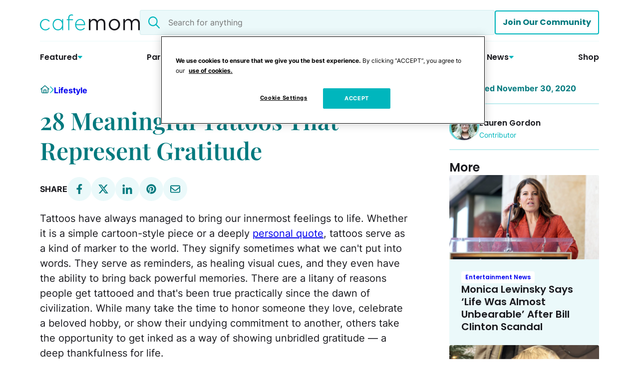

--- FILE ---
content_type: text/html; charset=UTF-8
request_url: https://cafemom.com/lifestyle/216278-tattoos-that-show-gratitude
body_size: 41650
content:


<!DOCTYPE html>

<html lang="en-US">

<head> <script>
//----------------------------------------------------------
//------ JAVASCRIPT HOOK FUNCTIONS FOR GRAVITY FORMS -------
//----------------------------------------------------------

if ( ! gform ) {
	document.addEventListener( 'gform_main_scripts_loaded', function() { gform.scriptsLoaded = true; } );
	document.addEventListener( 'gform/theme/scripts_loaded', function() { gform.themeScriptsLoaded = true; } );
	window.addEventListener( 'DOMContentLoaded', function() { gform.domLoaded = true; } );

	var gform = {
		domLoaded: false,
		scriptsLoaded: false,
		themeScriptsLoaded: false,
		isFormEditor: () => typeof InitializeEditor === 'function',

		/**
		 * @deprecated 2.9 the use of initializeOnLoaded in the form editor context is deprecated.
		 * @remove-in 3.1 this function will not check for gform.isFormEditor().
		 */
		callIfLoaded: function ( fn ) {
			if ( gform.domLoaded && gform.scriptsLoaded && ( gform.themeScriptsLoaded || gform.isFormEditor() ) ) {
				if ( gform.isFormEditor() ) {
					console.warn( 'The use of gform.initializeOnLoaded() is deprecated in the form editor context and will be removed in Gravity Forms 3.1.' );
				}
				fn();
				return true;
			}
			return false;
		},

		/**
		 * Call a function when all scripts are loaded
		 *
		 * @param function fn the callback function to call when all scripts are loaded
		 *
		 * @returns void
		 */
		initializeOnLoaded: function( fn ) {
			if ( ! gform.callIfLoaded( fn ) ) {
				document.addEventListener( 'gform_main_scripts_loaded', () => { gform.scriptsLoaded = true; gform.callIfLoaded( fn ); } );
				document.addEventListener( 'gform/theme/scripts_loaded', () => { gform.themeScriptsLoaded = true; gform.callIfLoaded( fn ); } );
				window.addEventListener( 'DOMContentLoaded', () => { gform.domLoaded = true; gform.callIfLoaded( fn ); } );
			}
		},

		hooks: { action: {}, filter: {} },
		addAction: function( action, callable, priority, tag ) {
			gform.addHook( 'action', action, callable, priority, tag );
		},
		addFilter: function( action, callable, priority, tag ) {
			gform.addHook( 'filter', action, callable, priority, tag );
		},
		doAction: function( action ) {
			gform.doHook( 'action', action, arguments );
		},
		applyFilters: function( action ) {
			return gform.doHook( 'filter', action, arguments );
		},
		removeAction: function( action, tag ) {
			gform.removeHook( 'action', action, tag );
		},
		removeFilter: function( action, priority, tag ) {
			gform.removeHook( 'filter', action, priority, tag );
		},
		addHook: function( hookType, action, callable, priority, tag ) {
			if ( undefined == gform.hooks[hookType][action] ) {
				gform.hooks[hookType][action] = [];
			}
			var hooks = gform.hooks[hookType][action];
			if ( undefined == tag ) {
				tag = action + '_' + hooks.length;
			}
			if( priority == undefined ){
				priority = 10;
			}

			gform.hooks[hookType][action].push( { tag:tag, callable:callable, priority:priority } );
		},
		doHook: function( hookType, action, args ) {

			// splice args from object into array and remove first index which is the hook name
			args = Array.prototype.slice.call(args, 1);

			if ( undefined != gform.hooks[hookType][action] ) {
				var hooks = gform.hooks[hookType][action], hook;
				//sort by priority
				hooks.sort(function(a,b){return a["priority"]-b["priority"]});

				hooks.forEach( function( hookItem ) {
					hook = hookItem.callable;

					if(typeof hook != 'function')
						hook = window[hook];
					if ( 'action' == hookType ) {
						hook.apply(null, args);
					} else {
						args[0] = hook.apply(null, args);
					}
				} );
			}
			if ( 'filter'==hookType ) {
				return args[0];
			}
		},
		removeHook: function( hookType, action, priority, tag ) {
			if ( undefined != gform.hooks[hookType][action] ) {
				var hooks = gform.hooks[hookType][action];
				hooks = hooks.filter( function(hook, index, arr) {
					var removeHook = (undefined==tag||tag==hook.tag) && (undefined==priority||priority==hook.priority);
					return !removeHook;
				} );
				gform.hooks[hookType][action] = hooks;
			}
		}
	};
}
</script>

<!-- OneTrust Cookies Consent Notice start for cafemom.com -->
<script src="https://cdn.cookielaw.org/scripttemplates/otSDKStub.js"  type="text/javascript" charset="UTF-8" data-domain-script="488c9efd-1604-4fdc-ae78-b11efa894765" ></script>
<script type="text/javascript">
function OptanonWrapper() { }
</script>
<!-- OneTrust Cookies Consent Notice end for cafemom.com -->

<!-- Start WKND tag. Deploy at the beginning of document head. -->
<!-- Tag for Wild Sky Media | Cafe Mom  (www.cafemom.com) -->
<script>
        (function(d) {
                var e = d.createElement('script');
                e.src = d.location.protocol + '//tag.wknd.ai/8174/i.js';
                e.async = true;
                d.getElementsByTagName("head")[0].appendChild(e);
        }(document));
</script>
<!-- End WKND tag -->

		<meta name='robots' content='index, follow, max-image-preview:large, max-snippet:-1, max-video-preview:-1' />
	<style>img:is([sizes="auto" i], [sizes^="auto," i]) { contain-intrinsic-size: 3000px 1500px }</style>
	
<!-- Google Tag Manager for WordPress by gtm4wp.com -->
<script data-cfasync="false" data-pagespeed-no-defer>
	var gtm4wp_datalayer_name = "dataLayer";
	var dataLayer = dataLayer || [];
</script>
<!-- End Google Tag Manager for WordPress by gtm4wp.com -->		<!-- PubMatic OpenWrap -->
		<script>
			// Check for debug flag in URL
			const PUBMATIC_DEBUG = new URLSearchParams(window.location.search).has('pubdebug');

			if (PUBMATIC_DEBUG) {
				console.log('%c[PubMatic] Debug mode ON', 'color:#0af; font-weight:bold;');
			}

			// Function to check if PubMatic's pwt.js has loaded
			function checkPubMaticLoaded(retries = 15) {
				if (window.PWT && window.PWT.versionDetails && window.PWT.bidMap) {
					if (PUBMATIC_DEBUG) {
						console.log('%c[PubMatic] OpenWrap fully initialized', 'color:#0af');
					}
					return;
				}

				if (retries > 0) {
					setTimeout(() => checkPubMaticLoaded(retries - 1), 200);
				} else {
					console.warn("[PubMatic] WARNING: OpenWrap did not initialize.");
				}
			}

			document.addEventListener("DOMContentLoaded", () => checkPubMaticLoaded());
		</script>

		<script 
			type="text/javascript" 
			src="https://ads.pubmatic.com/AdServer/js/pwt/167327/19052/pwt.js" 
			async
			onload="console.log('[PubMatic] pwt.js loaded')" 
			onerror="console.warn('[PubMatic] ERROR: pwt.js could not be loaded');">
		</script>
		
	<!-- This site is optimized with the Yoast SEO plugin v26.5 - https://yoast.com/wordpress/plugins/seo/ -->
	<title>28 Meaningful Tattoos That Represent Gratitude</title>
	<meta name="description" content="For those who feel a deep appreciation for their lives and the people in it, these tattoos are the perfect embodiment of gratitude." />
	<link rel="canonical" href="https://cafemom.com/lifestyle/216278-tattoos-that-show-gratitude" />
	<meta property="og:locale" content="en_US" />
	<meta property="og:type" content="article" />
	<meta property="og:title" content="28 Meaningful Tattoos That Represent Gratitude" />
	<meta property="og:description" content="Wear gratitude like an armor." />
	<meta property="og:url" content="https://cafemom.com/lifestyle/216278-tattoos-that-show-gratitude" />
	<meta property="og:site_name" content="CafeMom.com" />
	<meta property="article:published_time" content="2020-11-30T01:47:00+00:00" />
	<meta property="article:modified_time" content="2024-09-01T19:09:26+00:00" />
	<meta property="og:image" content="https://cafemom.com/wp-content/uploads/2024/09/featured-img-of-post-216278.jpg" />
	<meta property="og:image:width" content="2176" />
	<meta property="og:image:height" content="1237" />
	<meta property="og:image:type" content="image/jpeg" />
	<meta name="twitter:card" content="summary_large_image" />
	<script type="application/ld+json" class="yoast-schema-graph">{"@context":"https://schema.org","@graph":[{"@type":"WebPage","@id":"https://cafemom.com/lifestyle/216278-tattoos-that-show-gratitude","url":"https://cafemom.com/lifestyle/216278-tattoos-that-show-gratitude","name":"28 Meaningful Tattoos That Represent Gratitude","isPartOf":{"@id":"https://cafemom.com/#website"},"datePublished":"2020-11-30T01:47:00+00:00","dateModified":"2024-09-01T19:09:26+00:00","author":{"@id":""},"description":"For those who feel a deep appreciation for their lives and the people in it, these tattoos are the perfect embodiment of gratitude.","breadcrumb":{"@id":"https://cafemom.com/lifestyle/216278-tattoos-that-show-gratitude#breadcrumb"},"inLanguage":"en-US","potentialAction":[{"@type":"ReadAction","target":["https://cafemom.com/lifestyle/216278-tattoos-that-show-gratitude"]}]},{"@type":"BreadcrumbList","@id":"https://cafemom.com/lifestyle/216278-tattoos-that-show-gratitude#breadcrumb","itemListElement":[{"@type":"ListItem","position":1,"name":"Home","item":"https://cafemom.com/"},{"@type":"ListItem","position":2,"name":"Lifestyle","item":"https://cafemom.com/lifestyle"},{"@type":"ListItem","position":3,"name":"28 Meaningful Tattoos That Represent Gratitude"}]},{"@type":"WebSite","@id":"https://cafemom.com/#website","url":"https://cafemom.com/","name":"CafeMom.com","description":"Parenting, Baby Names, Celebrities, and Royal News","alternateName":"CafeMom","potentialAction":[{"@type":"SearchAction","target":{"@type":"EntryPoint","urlTemplate":"https://cafemom.com/?s={search_term_string}"},"query-input":{"@type":"PropertyValueSpecification","valueRequired":true,"valueName":"search_term_string"}}],"inLanguage":"en-US"}]}</script>
	<!-- / Yoast SEO plugin. -->



<!-- Google Tag Manager for WordPress by gtm4wp.com -->
<!-- GTM Container placement set to automatic -->
<script data-cfasync="false" data-pagespeed-no-defer>
	var dataLayer_content = {"pageTitle":"28 Meaningful Tattoos That Represent Gratitude","pagePostType":"post","pagePostType2":"single-post","pageCategory":["lifestyle-beauty-and-style","lifestyle"],"pageAttributes":["gratitude-tattoos","tattoos","thankful-tattoos"],"pagePostDate":"November 30, 2020","pagePostDateYear":2020,"pagePostDateMonth":11,"pagePostDateDay":30,"pagePostDateDayName":"Monday","pagePostDateHour":1,"pagePostDateMinute":47,"pagePostDateIso":"2020-11-30T01:47:00-05:00","pagePostDateUnix":1606700820,"pagePostTerms":{"category":["Beauty and Style","Lifestyle"],"post_tag":["gratitude tattoos","tattoos","thankful tattoos"],"series":["Grateful Giving"],"meta":{"wd_gallery_slides_0_wd_type":"media","wd_gallery_slides_0_wd_title":"The Perfect Flower","wd_gallery_slides_0_wd_slug":"321608-the_perfect_flower","wd_gallery_slides_0_wd_embed_image":"","wd_gallery_slides_0_wd_hide_title":0,"wd_gallery_slides_0_wd_title_url":"","wd_gallery_slides_0_wd_image":647976,"wd_gallery_slides_0_wd_image_title":"The Perfect Flower","wd_gallery_slides_0_wd_image_caption":"Instagram\/saddliesdoestattoos","wd_gallery_slides_0_wd_product_link":"","wd_gallery_slides_0_wd_store_name":"","wd_gallery_slides_0_wd_price_type":"","wd_gallery_slides_0_wd_price":"","wd_gallery_slides_0_wd_price_range":"","wd_gallery_slides_0_wd_product_categories":"","wd_gallery_slides_0_wd_content":"According to Teleflora, Lilies symbolize humility and devotion -- two qualities that are so crucial. These lilies can bring peace to the heart and calm to the anxious mind.","wd_gallery_slides_1_wd_type":"media","wd_gallery_slides_1_wd_title":"It Never Ends","wd_gallery_slides_1_wd_slug":"321609-it_never_ends","wd_gallery_slides_1_wd_embed_image":"","wd_gallery_slides_1_wd_hide_title":0,"wd_gallery_slides_1_wd_title_url":"","wd_gallery_slides_1_wd_image":647979,"wd_gallery_slides_1_wd_image_title":"It Never Ends","wd_gallery_slides_1_wd_image_caption":"Instagram\/nadine.mii","wd_gallery_slides_1_wd_product_link":"","wd_gallery_slides_1_wd_store_name":"","wd_gallery_slides_1_wd_price_type":"","wd_gallery_slides_1_wd_price":"","wd_gallery_slides_1_wd_price_range":"","wd_gallery_slides_1_wd_product_categories":"","wd_gallery_slides_1_wd_content":"An infinite loop, a never-ending cycle. Gratitude is something that once one feels it, one can give it freely. Feel connected to others with this poignant and special image.","wd_gallery_slides_2_wd_type":"media","wd_gallery_slides_2_wd_title":"A Lotus Flower","wd_gallery_slides_2_wd_slug":"321610-a_lotus_flower","wd_gallery_slides_2_wd_embed_image":"","wd_gallery_slides_2_wd_hide_title":0,"wd_gallery_slides_2_wd_title_url":"","wd_gallery_slides_2_wd_image":647982,"wd_gallery_slides_2_wd_image_title":"A Lotus Flower","wd_gallery_slides_2_wd_image_caption":"Instagram\/gablinzambiez","wd_gallery_slides_2_wd_product_link":"","wd_gallery_slides_2_wd_store_name":"","wd_gallery_slides_2_wd_price_type":"","wd_gallery_slides_2_wd_price":"","wd_gallery_slides_2_wd_price_range":"","wd_gallery_slides_2_wd_product_categories":"","wd_gallery_slides_2_wd_content":"According to Town & Country Magazine, the lotus flower can be a symbol that changes depending on its petals. But we like to think that this tranquil symbol is meant to bring one's mind a little peace.","wd_gallery_slides_3_wd_type":"media","wd_gallery_slides_3_wd_title":"A Semicolon","wd_gallery_slides_3_wd_slug":"321611-a_semicolon","wd_gallery_slides_3_wd_embed_image":"","wd_gallery_slides_3_wd_hide_title":0,"wd_gallery_slides_3_wd_title_url":"","wd_gallery_slides_3_wd_image":647985,"wd_gallery_slides_3_wd_image_title":"A Semicolon","wd_gallery_slides_3_wd_image_caption":"Instagram\/grand.theft.audra","wd_gallery_slides_3_wd_product_link":"","wd_gallery_slides_3_wd_store_name":"","wd_gallery_slides_3_wd_price_type":"","wd_gallery_slides_3_wd_price":"","wd_gallery_slides_3_wd_price_range":"","wd_gallery_slides_3_wd_product_categories":"","wd_gallery_slides_3_wd_content":"It might be hard to catch at first, but there's a semicolon tucked into the purple flower. Project Semicolon has sparked thousands of tattoos and is a growing movement for those who suffer from mental illness and suicidal thoughts. In essence it means, my story could have ended, but it didn't and these deeply meaningful tattoos are a daily reminder that we're still here.","wd_gallery_slides_4_wd_type":"media","wd_gallery_slides_4_wd_title":"Take Flight","wd_gallery_slides_4_wd_slug":"321612-take_flight","wd_gallery_slides_4_wd_embed_image":"","wd_gallery_slides_4_wd_hide_title":0,"wd_gallery_slides_4_wd_title_url":"","wd_gallery_slides_4_wd_image":647988,"wd_gallery_slides_4_wd_image_title":"Take Flight","wd_gallery_slides_4_wd_image_caption":"Instagram\/blessedtattoooficial","wd_gallery_slides_4_wd_product_link":"","wd_gallery_slides_4_wd_store_name":"","wd_gallery_slides_4_wd_price_type":"","wd_gallery_slides_4_wd_price":"","wd_gallery_slides_4_wd_price_range":"","wd_gallery_slides_4_wd_product_categories":"","wd_gallery_slides_4_wd_content":"We all need someone to have our backs -- a guardian angel. And once we've found that person it's important to be reminded how lucky one is to have that support.","wd_gallery_slides_5_wd_type":"media","wd_gallery_slides_5_wd_title":"Have Faith","wd_gallery_slides_5_wd_slug":"321613-have_faith","wd_gallery_slides_5_wd_embed_image":"","wd_gallery_slides_5_wd_hide_title":0,"wd_gallery_slides_5_wd_title_url":"","wd_gallery_slides_5_wd_image":647993,"wd_gallery_slides_5_wd_image_title":"Have Faith","wd_gallery_slides_5_wd_image_caption":"Instagram\/moriyamatattoo","wd_gallery_slides_5_wd_product_link":"","wd_gallery_slides_5_wd_store_name":"","wd_gallery_slides_5_wd_price_type":"","wd_gallery_slides_5_wd_price":"","wd_gallery_slides_5_wd_price_range":"","wd_gallery_slides_5_wd_product_categories":"","wd_gallery_slides_5_wd_content":"Sometimes we can only recognize the good things after our faith sees us through. Feeling blessed and really seeing the positives in life is an important practice.","wd_gallery_slides_6_wd_type":"media","wd_gallery_slides_6_wd_title":"A Daily Reminder","wd_gallery_slides_6_wd_slug":"321614-a_daily_reminder","wd_gallery_slides_6_wd_embed_image":"","wd_gallery_slides_6_wd_hide_title":0,"wd_gallery_slides_6_wd_title_url":"","wd_gallery_slides_6_wd_image":647997,"wd_gallery_slides_6_wd_image_title":"A Daily Reminder","wd_gallery_slides_6_wd_image_caption":"Instagram\/marciellythome","wd_gallery_slides_6_wd_product_link":"","wd_gallery_slides_6_wd_store_name":"","wd_gallery_slides_6_wd_price_type":"","wd_gallery_slides_6_wd_price":"","wd_gallery_slides_6_wd_price_range":"","wd_gallery_slides_6_wd_product_categories":"","wd_gallery_slides_6_wd_content":"This simple flower is not only beautiful but we think its placement makes it that much more meaningful.  Being able to see one's tattoo is a daily reminder to thankful.","wd_gallery_slides_7_wd_type":"media","wd_gallery_slides_7_wd_title":"Our Kids","wd_gallery_slides_7_wd_slug":"321619-our_kids","wd_gallery_slides_7_wd_embed_image":"","wd_gallery_slides_7_wd_hide_title":0,"wd_gallery_slides_7_wd_title_url":"","wd_gallery_slides_7_wd_image":648001,"wd_gallery_slides_7_wd_image_title":"Our Kids","wd_gallery_slides_7_wd_image_caption":"Instagram\/ruraltattoo","wd_gallery_slides_7_wd_product_link":"","wd_gallery_slides_7_wd_store_name":"","wd_gallery_slides_7_wd_price_type":"","wd_gallery_slides_7_wd_price":"","wd_gallery_slides_7_wd_price_range":"","wd_gallery_slides_7_wd_product_categories":"","wd_gallery_slides_7_wd_content":"Motherhood is humbling, wonderful, and takes work every single day. Which is why there is nothing that makes us more grateful for life than our kids. Every day we spend with them is a gift.","wd_gallery_slides_8_wd_type":"media","wd_gallery_slides_8_wd_title":"Something Natural","wd_gallery_slides_8_wd_slug":"321615-something_natural","wd_gallery_slides_8_wd_embed_image":"","wd_gallery_slides_8_wd_hide_title":0,"wd_gallery_slides_8_wd_title_url":"","wd_gallery_slides_8_wd_image":648004,"wd_gallery_slides_8_wd_image_title":"Something Natural","wd_gallery_slides_8_wd_image_caption":"Instagram\/mollierowtattoos","wd_gallery_slides_8_wd_product_link":"","wd_gallery_slides_8_wd_store_name":"","wd_gallery_slides_8_wd_price_type":"","wd_gallery_slides_8_wd_price":"","wd_gallery_slides_8_wd_price_range":"","wd_gallery_slides_8_wd_product_categories":"","wd_gallery_slides_8_wd_content":"Sometimes having a reminder from the outside world can help us to stay centered. And a bird can be a symbol for freedom, too.","wd_gallery_slides_9_wd_type":"media","wd_gallery_slides_9_wd_title":"Water Crystal","wd_gallery_slides_9_wd_slug":"321616-water_crystal","wd_gallery_slides_9_wd_embed_image":"","wd_gallery_slides_9_wd_hide_title":0,"wd_gallery_slides_9_wd_title_url":"","wd_gallery_slides_9_wd_image":648007,"wd_gallery_slides_9_wd_image_title":"Water Crystal","wd_gallery_slides_9_wd_image_caption":"Instagram\/leonor_lima","wd_gallery_slides_9_wd_product_link":"","wd_gallery_slides_9_wd_store_name":"","wd_gallery_slides_9_wd_price_type":"","wd_gallery_slides_9_wd_price":"","wd_gallery_slides_9_wd_price_range":"","wd_gallery_slides_9_wd_product_categories":"","wd_gallery_slides_9_wd_content":"Sometimes our gratitude can be tied to a season or to the changing year. And it's good to know that we can grow and change form -- just like water.","wd_gallery_slides_10_wd_type":"media","wd_gallery_slides_10_wd_title":"Tree of Life","wd_gallery_slides_10_wd_slug":"321617-tree_of_life","wd_gallery_slides_10_wd_embed_image":"","wd_gallery_slides_10_wd_hide_title":0,"wd_gallery_slides_10_wd_title_url":"","wd_gallery_slides_10_wd_image":648011,"wd_gallery_slides_10_wd_image_title":"Tree of Life","wd_gallery_slides_10_wd_image_caption":"Instagram\/emersonmerpol","wd_gallery_slides_10_wd_product_link":"","wd_gallery_slides_10_wd_store_name":"","wd_gallery_slides_10_wd_price_type":"","wd_gallery_slides_10_wd_price":"","wd_gallery_slides_10_wd_price_range":"","wd_gallery_slides_10_wd_product_categories":"","wd_gallery_slides_10_wd_content":"Life is always moving forward and this Tree of Life can be a reminder to stay grounded. Appreciate the good every day with this beautiful and ornate tattoo idea.","wd_gallery_slides_11_wd_type":"media","wd_gallery_slides_11_wd_title":"A Meaningful Quote","wd_gallery_slides_11_wd_slug":"321618-a_meaningful_quote","wd_gallery_slides_11_wd_embed_image":"","wd_gallery_slides_11_wd_hide_title":0,"wd_gallery_slides_11_wd_title_url":"","wd_gallery_slides_11_wd_image":648012,"wd_gallery_slides_11_wd_image_title":"A Meaningful Quote","wd_gallery_slides_11_wd_image_caption":"Instagram\/vikingthundergod","wd_gallery_slides_11_wd_product_link":"","wd_gallery_slides_11_wd_store_name":"","wd_gallery_slides_11_wd_price_type":"","wd_gallery_slides_11_wd_price":"","wd_gallery_slides_11_wd_price_range":"","wd_gallery_slides_11_wd_product_categories":"","wd_gallery_slides_11_wd_content":""As long as there is someone in the sky to protect me," this quote reminds us, "there is no one on earth who can break me." It's a sentiment to stay thoughtful and be mindful that we are never alone.","wd_gallery_slides_12_wd_type":"media","wd_gallery_slides_12_wd_title":"A Loved One","wd_gallery_slides_12_wd_slug":"321620-a_loved_one","wd_gallery_slides_12_wd_embed_image":"","wd_gallery_slides_12_wd_hide_title":0,"wd_gallery_slides_12_wd_title_url":"","wd_gallery_slides_12_wd_image":648015,"wd_gallery_slides_12_wd_image_title":"A Loved One","wd_gallery_slides_12_wd_image_caption":"Instagram\/iristattooart","wd_gallery_slides_12_wd_product_link":"","wd_gallery_slides_12_wd_store_name":"","wd_gallery_slides_12_wd_price_type":"","wd_gallery_slides_12_wd_price":"","wd_gallery_slides_12_wd_price_range":"","wd_gallery_slides_12_wd_product_categories":"","wd_gallery_slides_12_wd_content":"It's the people in our lives that make life meaningful. They make us smile at our hardest times. This tattoo is a reminder that someone out there is the best part of our day.","wd_gallery_slides_13_wd_type":"media","wd_gallery_slides_13_wd_title":"Simple Symbol","wd_gallery_slides_13_wd_slug":"266281-simple_symbol","wd_gallery_slides_13_wd_embed_image":"","wd_gallery_slides_13_wd_hide_title":0,"wd_gallery_slides_13_wd_title_url":"","wd_gallery_slides_13_wd_image":648018,"wd_gallery_slides_13_wd_image_title":"Simple Symbol","wd_gallery_slides_13_wd_image_caption":"adv.catarinebarroso\/Instagram","wd_gallery_slides_13_wd_product_link":"","wd_gallery_slides_13_wd_store_name":"","wd_gallery_slides_13_wd_price_type":"","wd_gallery_slides_13_wd_price":"","wd_gallery_slides_13_wd_price_range":"","wd_gallery_slides_13_wd_product_categories":"","wd_gallery_slides_13_wd_content":"This simple spiral symbol is the universal marker of gratitude. Showing an infinite loop, it stands for everlasting appreciation. We love how low-key this ink is -- it really embodies the spirit behind the meaning of this tattoo.","wd_gallery_slides_14_wd_type":"media","wd_gallery_slides_14_wd_title":"Gratitude Powers","wd_gallery_slides_14_wd_slug":"266282-gratitude_powers","wd_gallery_slides_14_wd_embed_image":"","wd_gallery_slides_14_wd_hide_title":0,"wd_gallery_slides_14_wd_title_url":"","wd_gallery_slides_14_wd_image":648021,"wd_gallery_slides_14_wd_image_title":"Gratitude Powers","wd_gallery_slides_14_wd_image_caption":"ayeltattooartist\/Instagram","wd_gallery_slides_14_wd_product_link":"","wd_gallery_slides_14_wd_store_name":"","wd_gallery_slides_14_wd_price_type":"","wd_gallery_slides_14_wd_price":"","wd_gallery_slides_14_wd_price_range":"","wd_gallery_slides_14_wd_product_categories":"","wd_gallery_slides_14_wd_content":"Any practicing witches will say there are an abundance of ways to show gratitude in magic. For those that use crystals, amethyst is a crystal of choice to do just that.","wd_gallery_slides_15_wd_type":"media","wd_gallery_slides_15_wd_title":"Appreciation Interpretation","wd_gallery_slides_15_wd_slug":"266283-appreciation_interpretation","wd_gallery_slides_15_wd_embed_image":"","wd_gallery_slides_15_wd_hide_title":0,"wd_gallery_slides_15_wd_title_url":"","wd_gallery_slides_15_wd_image":648022,"wd_gallery_slides_15_wd_image_title":"Appreciation Interpretation","wd_gallery_slides_15_wd_image_caption":"nataliarufiino\/Instagram","wd_gallery_slides_15_wd_product_link":"","wd_gallery_slides_15_wd_store_name":"","wd_gallery_slides_15_wd_price_type":"","wd_gallery_slides_15_wd_price":"","wd_gallery_slides_15_wd_price_range":"","wd_gallery_slides_15_wd_product_categories":"","wd_gallery_slides_15_wd_content":""We must see that it is not happiness that makes us grateful, but gratefulness that makes us happy." And in the form of the gratitude symbol -- what could be more perfect?","wd_gallery_slides_16_wd_type":"media","wd_gallery_slides_16_wd_title":"A Pink Rose","wd_gallery_slides_16_wd_slug":"266284-a_pink_rose_nbsp","wd_gallery_slides_16_wd_embed_image":"","wd_gallery_slides_16_wd_hide_title":0,"wd_gallery_slides_16_wd_title_url":"","wd_gallery_slides_16_wd_image":648025,"wd_gallery_slides_16_wd_image_title":"A Pink Rose","wd_gallery_slides_16_wd_image_caption":"tattlifeevents\/Instagram","wd_gallery_slides_16_wd_product_link":"","wd_gallery_slides_16_wd_store_name":"","wd_gallery_slides_16_wd_price_type":"","wd_gallery_slides_16_wd_price":"","wd_gallery_slides_16_wd_price_range":"","wd_gallery_slides_16_wd_product_categories":"","wd_gallery_slides_16_wd_content":"Pink roses are often sent as a gesture of gratitude. They just so happen to make a gorgeous tattoo, as well. The detail of this piece is something we bet the owner of this tattoo is thankful for.","wd_gallery_slides_17_wd_type":"media","wd_gallery_slides_17_wd_title":"Heart Full of Love","wd_gallery_slides_17_wd_slug":"266285-heart_full_of_love_nbsp","wd_gallery_slides_17_wd_embed_image":"","wd_gallery_slides_17_wd_hide_title":0,"wd_gallery_slides_17_wd_title_url":"","wd_gallery_slides_17_wd_image":648026,"wd_gallery_slides_17_wd_image_title":"Heart Full of Love","wd_gallery_slides_17_wd_image_caption":"ek.tattoos\/Instagram","wd_gallery_slides_17_wd_product_link":"","wd_gallery_slides_17_wd_store_name":"","wd_gallery_slides_17_wd_price_type":"","wd_gallery_slides_17_wd_price":"","wd_gallery_slides_17_wd_price_range":"","wd_gallery_slides_17_wd_product_categories":"","wd_gallery_slides_17_wd_content":"Bell flowers surrounding the simple outline heart stand for thankfulness. And a heart full of love  surrounded by gratitude sounds like perfect homage to us.","wd_gallery_slides_18_wd_type":"media","wd_gallery_slides_18_wd_title":"Wishes","wd_gallery_slides_18_wd_slug":"266286-wishes","wd_gallery_slides_18_wd_embed_image":"","wd_gallery_slides_18_wd_hide_title":0,"wd_gallery_slides_18_wd_title_url":"","wd_gallery_slides_18_wd_image":648028,"wd_gallery_slides_18_wd_image_title":"Wishes","wd_gallery_slides_18_wd_image_caption":"skaggstattooer\/Instagram","wd_gallery_slides_18_wd_product_link":"","wd_gallery_slides_18_wd_store_name":"","wd_gallery_slides_18_wd_price_type":"","wd_gallery_slides_18_wd_price":"","wd_gallery_slides_18_wd_price_range":"","wd_gallery_slides_18_wd_product_categories":"","wd_gallery_slides_18_wd_content":"Wishbones might not outright say "gratitude" but the notion of being granted a wish is something to be thankful for. The striking outline style makes this an unforgettable tattoo. We love the dried flowers hanging from it also.","wd_gallery_slides_19_wd_type":"media","wd_gallery_slides_19_wd_title":"Simple Script","wd_gallery_slides_19_wd_slug":"266287-simple_script","wd_gallery_slides_19_wd_embed_image":"","wd_gallery_slides_19_wd_hide_title":0,"wd_gallery_slides_19_wd_title_url":"","wd_gallery_slides_19_wd_image":648029,"wd_gallery_slides_19_wd_image_title":"Simple Script","wd_gallery_slides_19_wd_image_caption":"kara.inks\/Instagram","wd_gallery_slides_19_wd_product_link":"","wd_gallery_slides_19_wd_store_name":"","wd_gallery_slides_19_wd_price_type":"","wd_gallery_slides_19_wd_price":"","wd_gallery_slides_19_wd_price_range":"","wd_gallery_slides_19_wd_product_categories":"","wd_gallery_slides_19_wd_content":"Some of the most beautiful ways to show appreciate is through understated acts. This simple script perfectly captures that.","wd_gallery_slides_20_wd_type":"media","wd_gallery_slides_20_wd_title":"Colorful Gratitude","wd_gallery_slides_20_wd_slug":"266289-colorful_gratitude_nbsp","wd_gallery_slides_20_wd_embed_image":"","wd_gallery_slides_20_wd_hide_title":0,"wd_gallery_slides_20_wd_title_url":"","wd_gallery_slides_20_wd_image":648031,"wd_gallery_slides_20_wd_image_title":"Colorful Gratitude","wd_gallery_slides_20_wd_image_caption":"doritheexplori85\/Instagram","wd_gallery_slides_20_wd_product_link":"","wd_gallery_slides_20_wd_store_name":"","wd_gallery_slides_20_wd_price_type":"","wd_gallery_slides_20_wd_price":"","wd_gallery_slides_20_wd_price_range":"","wd_gallery_slides_20_wd_product_categories":"","wd_gallery_slides_20_wd_content":"Sometimes a simple line just won't do. When gratitude is overflowing, what better way to show it off than with vibrant colors? Watercolor tattoos are so ethereal looking, and it adds just the right element to this classic symbol.","wd_gallery_slides_21_wd_type":"media","wd_gallery_slides_21_wd_title":"Universal Language","wd_gallery_slides_21_wd_slug":"266292-universal_language_nbsp","wd_gallery_slides_21_wd_embed_image":"","wd_gallery_slides_21_wd_hide_title":0,"wd_gallery_slides_21_wd_title_url":"","wd_gallery_slides_21_wd_image":648032,"wd_gallery_slides_21_wd_image_title":"Universal Language","wd_gallery_slides_21_wd_image_caption":"gemoreiratattoo\/Instagram","wd_gallery_slides_21_wd_product_link":"","wd_gallery_slides_21_wd_store_name":"","wd_gallery_slides_21_wd_price_type":"","wd_gallery_slides_21_wd_price":"","wd_gallery_slides_21_wd_price_range":"","wd_gallery_slides_21_wd_product_categories":"","wd_gallery_slides_21_wd_content":"Expressing thankfulness is the same in any language: totally beautiful and rooted in love. This cheery sunflower burst blossoming out of the script is a monumentally appropriate way to capture the essence of gratitude.","wd_gallery_slides_22_wd_type":"media","wd_gallery_slides_22_wd_title":"Inspirational","wd_gallery_slides_22_wd_slug":"266293-inspirational","wd_gallery_slides_22_wd_embed_image":"","wd_gallery_slides_22_wd_hide_title":0,"wd_gallery_slides_22_wd_title_url":"","wd_gallery_slides_22_wd_image":648035,"wd_gallery_slides_22_wd_image_title":"Inspirational","wd_gallery_slides_22_wd_image_caption":"vanessa.c.artistry\/Instagram","wd_gallery_slides_22_wd_product_link":"","wd_gallery_slides_22_wd_store_name":"","wd_gallery_slides_22_wd_price_type":"","wd_gallery_slides_22_wd_price":"","wd_gallery_slides_22_wd_price_range":"","wd_gallery_slides_22_wd_product_categories":"","wd_gallery_slides_22_wd_content":"Look too quickly and it might be missed! This pretty entanglement of vines actually weaves into the shape of the gratitude symbol. It's gorgeous, subtle, and always present -- just like gratitude should be.","wd_gallery_slides_23_wd_type":"media","wd_gallery_slides_23_wd_title":"The Key","wd_gallery_slides_23_wd_slug":"266294-the_key","wd_gallery_slides_23_wd_embed_image":"","wd_gallery_slides_23_wd_hide_title":0,"wd_gallery_slides_23_wd_title_url":"","wd_gallery_slides_23_wd_image":648037,"wd_gallery_slides_23_wd_image_title":"The Key","wd_gallery_slides_23_wd_image_caption":"happy_monkey_cody\/Instagram","wd_gallery_slides_23_wd_product_link":"","wd_gallery_slides_23_wd_store_name":"","wd_gallery_slides_23_wd_price_type":"","wd_gallery_slides_23_wd_price":"","wd_gallery_slides_23_wd_price_range":"","wd_gallery_slides_23_wd_product_categories":"","wd_gallery_slides_23_wd_content":"This traditional-style tattoo represents gratitude as being the key to life. It likely reminders this tattoo owner to always be thankful and to wear that thanks on their sleeve. We couldn't agree more.","wd_gallery_slides_24_wd_type":"media","wd_gallery_slides_24_wd_title":"Sweet Sweetpeas","wd_gallery_slides_24_wd_slug":"266296-sweet_sweetpeas_nbsp","wd_gallery_slides_24_wd_embed_image":"","wd_gallery_slides_24_wd_hide_title":0,"wd_gallery_slides_24_wd_title_url":"","wd_gallery_slides_24_wd_image":648038,"wd_gallery_slides_24_wd_image_title":"Sweet Sweetpeas","wd_gallery_slides_24_wd_image_caption":"gnotattoo\/Instagram","wd_gallery_slides_24_wd_product_link":"","wd_gallery_slides_24_wd_store_name":"","wd_gallery_slides_24_wd_price_type":"","wd_gallery_slides_24_wd_price":"","wd_gallery_slides_24_wd_price_range":"","wd_gallery_slides_24_wd_product_categories":"","wd_gallery_slides_24_wd_content":"Sweetpeas are another flower associated with thankfulness, and this watercolor ink is as elegant as it is gorgeous. We love how realistic it is, and how the colors truly pop.","wd_gallery_slides_25_wd_type":"media","wd_gallery_slides_25_wd_title":"Blessed","wd_gallery_slides_25_wd_slug":"266298-blessed_nbsp","wd_gallery_slides_25_wd_embed_image":"","wd_gallery_slides_25_wd_hide_title":0,"wd_gallery_slides_25_wd_title_url":"","wd_gallery_slides_25_wd_image":648039,"wd_gallery_slides_25_wd_image_title":"Blessed","wd_gallery_slides_25_wd_image_caption":"srn.ink\/Instagram","wd_gallery_slides_25_wd_product_link":"","wd_gallery_slides_25_wd_store_name":"","wd_gallery_slides_25_wd_price_type":"","wd_gallery_slides_25_wd_price":"","wd_gallery_slides_25_wd_price_range":"","wd_gallery_slides_25_wd_product_categories":"","wd_gallery_slides_25_wd_content":"They don't tell people to count their blessings for nothing! Recognizing that one is blessed is a beautiful and spiritual way to acknowledge and show gratitude. And what better way than a tattoo for everyone to see?","wd_gallery_slides_26_wd_type":"media","wd_gallery_slides_26_wd_title":"Keeping Fingers Crossed","wd_gallery_slides_26_wd_slug":"266299-keeping_fingers_crossed","wd_gallery_slides_26_wd_embed_image":"","wd_gallery_slides_26_wd_hide_title":0,"wd_gallery_slides_26_wd_title_url":"","wd_gallery_slides_26_wd_image":648040,"wd_gallery_slides_26_wd_image_title":"Keeping Fingers Crossed","wd_gallery_slides_26_wd_image_caption":"pelikan.baba\/Instagram","wd_gallery_slides_26_wd_product_link":"","wd_gallery_slides_26_wd_store_name":"","wd_gallery_slides_26_wd_price_type":"","wd_gallery_slides_26_wd_price":"","wd_gallery_slides_26_wd_price_range":"","wd_gallery_slides_26_wd_product_categories":"","wd_gallery_slides_26_wd_content":"Keeping one's fingers crossed is a sign of being hopeful, and having hope is always something to be grateful for. This tattoo can serve as a constant reminder that the two go hand in hand -- no puns intended.","wd_gallery_slides_27_wd_type":"media","wd_gallery_slides_27_wd_title":"Clover","wd_gallery_slides_27_wd_slug":"266300-clover","wd_gallery_slides_27_wd_embed_image":"","wd_gallery_slides_27_wd_hide_title":0,"wd_gallery_slides_27_wd_title_url":"","wd_gallery_slides_27_wd_image":648042,"wd_gallery_slides_27_wd_image_title":"Clover","wd_gallery_slides_27_wd_image_caption":"peterlaeviv\/Instagram","wd_gallery_slides_27_wd_product_link":"","wd_gallery_slides_27_wd_store_name":"","wd_gallery_slides_27_wd_price_type":"","wd_gallery_slides_27_wd_price":"","wd_gallery_slides_27_wd_price_range":"","wd_gallery_slides_27_wd_product_categories":"","wd_gallery_slides_27_wd_content":"Sometimes gratitude isn't an active thought, sometimes, its just recognizing the bit of luck one has. Since clover is often associated with luck, and the feeling of being lucky or blessed makes a person grateful, it makes for a perfect "thankful" tattoo.","wd_gallery_slides":28,"wd_gallery_number_display":"up","wd_sponsor_relationship":"","wd_intention_tag":"Content-Series","wd_safe_for_cross_promotion":"","wd_safe_for_advertiser":1,"wd_post_type":"gallery","wd_shoppable":0,"wd_contentful_sys_id":"post-216278","wd_fb_page_special_topics":"","wd_updated_date":"","wd_hide_publish_date":0,"wd_authors":"a:1:{i:0;s:4:\"2109\";}","wd_square_cropping_preference":"center","wd_hide_on_homepage":0,"wd_disclaimer":"","wd_outline_title":"","wd_outline_topics":"","wd_editorial_status":"","apple_news_api_id":"","apple_news_api_share_url":"","apple_news_api_revision":""}},"postID":84933,"postFormat":"standard","authorName":"Lauren Gordon","sponsorCode":"none"};
	dataLayer.push( dataLayer_content );
</script>
<script data-cfasync="false" data-pagespeed-no-defer>
(function(w,d,s,l,i){w[l]=w[l]||[];w[l].push({'gtm.start':
new Date().getTime(),event:'gtm.js'});var f=d.getElementsByTagName(s)[0],
j=d.createElement(s),dl=l!='dataLayer'?'&l='+l:'';j.async=true;j.src=
'//www.googletagmanager.com/gtm.js?id='+i+dl+'&gtm_auth=X0zmDNDstBXsEl160dmy1g&gtm_preview=env-1&gtm_cookies_win=x';f.parentNode.insertBefore(j,f);
})(window,document,'script','dataLayer','GTM-TCZNMFN');
</script>
<!-- End Google Tag Manager for WordPress by gtm4wp.com -->		<script async src="https://securepubads.g.doubleclick.net/tag/js/gpt.js" crossorigin="anonymous"></script>
		<script>
			console.log('[GAM Injector] Loading GPT.js with targeting data:', {"sponsor":"none","language":"en_US","tags":["gratitude-tattoos","tattoos","thankful-tattoos"],"primary_category":"lifestyle","other_categories":["lifestyle-beauty-and-style"],"homepage":"false","utm_source":"none"});
			console.log('[GAM Injector] PC:', );
			window.googletag = window.googletag || { cmd: [] };

			function initGAMWithPubMatic(targeting) {
				googletag.cmd.push(function() {
					// --- GAM targeting ---
					googletag.pubads()
						.setTargeting("sponsor", [targeting.sponsor])
						.setTargeting("language", [targeting.language])
						.setTargeting("tags", targeting.tags)
						.setTargeting("primary-category", targeting.primary_category)
						.setTargeting("category", targeting.other_categories)
						.setTargeting("utm_source", [targeting.utm_source])
						.setTargeting("homepage", [targeting.homepage]);

					// --- Enable services ---
					googletag.pubads().enableSingleRequest();
					googletag.pubads().collapseEmptyDivs();
					googletag.enableServices();
				});
			}

			function waitForPWT(targeting, retries = 20) {
				if (window.PWT) {
					console.log("[PubMatic] PWT ready!");

					// Inicializar GAM de inmediato para que los Ads normales se vean
					initGAMWithPubMatic(targeting);

					// --- Agregar listeners para los bids de PubMatic ---
					window.PWT.onEvent('bidResponse', function(eventAdUnit) {
						console.log("[PubMatic] bidResponse received for ad unit:", eventAdUnit.divID);

						const adUnit = window.PWT.adUnits[eventAdUnit.divID];
						if (!adUnit) return;

						if (adUnit.adapters && adUnit.adapters.pubmatic && adUnit.adapters.pubmatic.bids) {
							const bidIds = Object.keys(adUnit.adapters.pubmatic.bids);
							if (bidIds.length) {
								const bid = adUnit.adapters.pubmatic.bids[bidIds[0]];
								console.log("[PubMatic] Setting key-values for ad unit:", eventAdUnit.divID, bid);

								googletag.pubads()
									.setTargeting("pwtplt", [bid.kgpv || ""])
									.setTargeting("pwtpid", [adUnit.adapters.pubmatic.adapterID || ""])
									.setTargeting("pwtecp", [bid.netEcpm || 0])
									.setTargeting("pwtbst", [bid.status || 0]);

								// Refrescar solo este slot
								const slot = googletag.pubads().getSlots().find(s => s.getSlotElementId() === eventAdUnit.divID);
								if (slot) googletag.pubads().refresh([slot]);
							}
						} else {
							console.warn("[PubMatic] No PubMatic bids for ad unit:", eventAdUnit.divID);
						}
					});

					console.log("[PubMatic] PubMatic key-value listeners attached.");

				} else if (retries > 0) {
					// Reintentar si PWT todavía no está listo
					setTimeout(() => waitForPWT(targeting, retries - 1), 250);
				} else {
					console.warn("[PubMatic] PWT never became ready, initializing GAM only.");
					initGAMWithPubMatic(targeting);
				}
			}

			document.addEventListener("DOMContentLoaded", function() {
				const targeting = {"sponsor":"none","language":"en_US","tags":["gratitude-tattoos","tattoos","thankful-tattoos"],"primary_category":"lifestyle","other_categories":["lifestyle-beauty-and-style"],"homepage":"false","utm_source":"none"};
				waitForPWT(targeting);
			});

			// googletag.cmd.push(function() {

			// 	// ----------------------------------------
			// 	// Apply custom GAM targeting
			// 	// ----------------------------------------
			// 	googletag.pubads()
			// 		.setTargeting("sponsor", ["none"])
			// 		.setTargeting("language", ["en_US"])
			// 		.setTargeting("tags", ["gratitude-tattoos","tattoos","thankful-tattoos"])
			// 		.setTargeting("primary-category", "lifestyle")
			// 		.setTargeting("category", ["lifestyle-beauty-and-style"])
			// 		.setTargeting("utm_source", ["none"])
			// 		.setTargeting("homepage", ["false"]);
				
			// 	// ----------------------------------------
			// 	// Add PubMatic OpenWrap key-values
			// 	// ----------------------------------------
			// 	if (window.PWT && window.PWT.addKeyValues) {
			// 		console.log("[PubMatic] Adding OpenWrap key-values to GAM (pwtplt, pwtpid, pwtecp, pwtbst)");
			// 		window.PWT.addKeyValues();
			// 	} else {
			// 		console.warn("[PubMatic] addKeyValues() not available at this moment.");
			// 	}
				
			// 	// ----------------------------------------
			// 	// Enable services after all targeting is set
			// 	// ----------------------------------------
			// 	googletag.pubads().enableSingleRequest();
			// 	googletag.pubads().collapseEmptyDivs();
			// 	googletag.enableServices();
			// });
		</script>
		<script>
window._wpemojiSettings = {"baseUrl":"https:\/\/s.w.org\/images\/core\/emoji\/16.0.1\/72x72\/","ext":".png","svgUrl":"https:\/\/s.w.org\/images\/core\/emoji\/16.0.1\/svg\/","svgExt":".svg","source":{"wpemoji":"https:\/\/cafemom.com\/wp-includes\/js\/wp-emoji.js?ver=6.8.3","twemoji":"https:\/\/cafemom.com\/wp-includes\/js\/twemoji.js?ver=6.8.3"}};
/**
 * @output wp-includes/js/wp-emoji-loader.js
 */

/**
 * Emoji Settings as exported in PHP via _print_emoji_detection_script().
 * @typedef WPEmojiSettings
 * @type {object}
 * @property {?object} source
 * @property {?string} source.concatemoji
 * @property {?string} source.twemoji
 * @property {?string} source.wpemoji
 * @property {?boolean} DOMReady
 * @property {?Function} readyCallback
 */

/**
 * Support tests.
 * @typedef SupportTests
 * @type {object}
 * @property {?boolean} flag
 * @property {?boolean} emoji
 */

/**
 * IIFE to detect emoji support and load Twemoji if needed.
 *
 * @param {Window} window
 * @param {Document} document
 * @param {WPEmojiSettings} settings
 */
( function wpEmojiLoader( window, document, settings ) {
	if ( typeof Promise === 'undefined' ) {
		return;
	}

	var sessionStorageKey = 'wpEmojiSettingsSupports';
	var tests = [ 'flag', 'emoji' ];

	/**
	 * Checks whether the browser supports offloading to a Worker.
	 *
	 * @since 6.3.0
	 *
	 * @private
	 *
	 * @returns {boolean}
	 */
	function supportsWorkerOffloading() {
		return (
			typeof Worker !== 'undefined' &&
			typeof OffscreenCanvas !== 'undefined' &&
			typeof URL !== 'undefined' &&
			URL.createObjectURL &&
			typeof Blob !== 'undefined'
		);
	}

	/**
	 * @typedef SessionSupportTests
	 * @type {object}
	 * @property {number} timestamp
	 * @property {SupportTests} supportTests
	 */

	/**
	 * Get support tests from session.
	 *
	 * @since 6.3.0
	 *
	 * @private
	 *
	 * @returns {?SupportTests} Support tests, or null if not set or older than 1 week.
	 */
	function getSessionSupportTests() {
		try {
			/** @type {SessionSupportTests} */
			var item = JSON.parse(
				sessionStorage.getItem( sessionStorageKey )
			);
			if (
				typeof item === 'object' &&
				typeof item.timestamp === 'number' &&
				new Date().valueOf() < item.timestamp + 604800 && // Note: Number is a week in seconds.
				typeof item.supportTests === 'object'
			) {
				return item.supportTests;
			}
		} catch ( e ) {}
		return null;
	}

	/**
	 * Persist the supports in session storage.
	 *
	 * @since 6.3.0
	 *
	 * @private
	 *
	 * @param {SupportTests} supportTests Support tests.
	 */
	function setSessionSupportTests( supportTests ) {
		try {
			/** @type {SessionSupportTests} */
			var item = {
				supportTests: supportTests,
				timestamp: new Date().valueOf()
			};

			sessionStorage.setItem(
				sessionStorageKey,
				JSON.stringify( item )
			);
		} catch ( e ) {}
	}

	/**
	 * Checks if two sets of Emoji characters render the same visually.
	 *
	 * This is used to determine if the browser is rendering an emoji with multiple data points
	 * correctly. set1 is the emoji in the correct form, using a zero-width joiner. set2 is the emoji
	 * in the incorrect form, using a zero-width space. If the two sets render the same, then the browser
	 * does not support the emoji correctly.
	 *
	 * This function may be serialized to run in a Worker. Therefore, it cannot refer to variables from the containing
	 * scope. Everything must be passed by parameters.
	 *
	 * @since 4.9.0
	 *
	 * @private
	 *
	 * @param {CanvasRenderingContext2D} context 2D Context.
	 * @param {string} set1 Set of Emoji to test.
	 * @param {string} set2 Set of Emoji to test.
	 *
	 * @return {boolean} True if the two sets render the same.
	 */
	function emojiSetsRenderIdentically( context, set1, set2 ) {
		// Cleanup from previous test.
		context.clearRect( 0, 0, context.canvas.width, context.canvas.height );
		context.fillText( set1, 0, 0 );
		var rendered1 = new Uint32Array(
			context.getImageData(
				0,
				0,
				context.canvas.width,
				context.canvas.height
			).data
		);

		// Cleanup from previous test.
		context.clearRect( 0, 0, context.canvas.width, context.canvas.height );
		context.fillText( set2, 0, 0 );
		var rendered2 = new Uint32Array(
			context.getImageData(
				0,
				0,
				context.canvas.width,
				context.canvas.height
			).data
		);

		return rendered1.every( function ( rendered2Data, index ) {
			return rendered2Data === rendered2[ index ];
		} );
	}

	/**
	 * Checks if the center point of a single emoji is empty.
	 *
	 * This is used to determine if the browser is rendering an emoji with a single data point
	 * correctly. The center point of an incorrectly rendered emoji will be empty. A correctly
	 * rendered emoji will have a non-zero value at the center point.
	 *
	 * This function may be serialized to run in a Worker. Therefore, it cannot refer to variables from the containing
	 * scope. Everything must be passed by parameters.
	 *
	 * @since 6.8.2
	 *
	 * @private
	 *
	 * @param {CanvasRenderingContext2D} context 2D Context.
	 * @param {string} emoji Emoji to test.
	 *
	 * @return {boolean} True if the center point is empty.
	 */
	function emojiRendersEmptyCenterPoint( context, emoji ) {
		// Cleanup from previous test.
		context.clearRect( 0, 0, context.canvas.width, context.canvas.height );
		context.fillText( emoji, 0, 0 );

		// Test if the center point (16, 16) is empty (0,0,0,0).
		var centerPoint = context.getImageData(16, 16, 1, 1);
		for ( var i = 0; i < centerPoint.data.length; i++ ) {
			if ( centerPoint.data[ i ] !== 0 ) {
				// Stop checking the moment it's known not to be empty.
				return false;
			}
		}

		return true;
	}

	/**
	 * Determines if the browser properly renders Emoji that Twemoji can supplement.
	 *
	 * This function may be serialized to run in a Worker. Therefore, it cannot refer to variables from the containing
	 * scope. Everything must be passed by parameters.
	 *
	 * @since 4.2.0
	 *
	 * @private
	 *
	 * @param {CanvasRenderingContext2D} context 2D Context.
	 * @param {string} type Whether to test for support of "flag" or "emoji".
	 * @param {Function} emojiSetsRenderIdentically Reference to emojiSetsRenderIdentically function, needed due to minification.
	 * @param {Function} emojiRendersEmptyCenterPoint Reference to emojiRendersEmptyCenterPoint function, needed due to minification.
	 *
	 * @return {boolean} True if the browser can render emoji, false if it cannot.
	 */
	function browserSupportsEmoji( context, type, emojiSetsRenderIdentically, emojiRendersEmptyCenterPoint ) {
		var isIdentical;

		switch ( type ) {
			case 'flag':
				/*
				 * Test for Transgender flag compatibility. Added in Unicode 13.
				 *
				 * To test for support, we try to render it, and compare the rendering to how it would look if
				 * the browser doesn't render it correctly (white flag emoji + transgender symbol).
				 */
				isIdentical = emojiSetsRenderIdentically(
					context,
					'\uD83C\uDFF3\uFE0F\u200D\u26A7\uFE0F', // as a zero-width joiner sequence
					'\uD83C\uDFF3\uFE0F\u200B\u26A7\uFE0F' // separated by a zero-width space
				);

				if ( isIdentical ) {
					return false;
				}

				/*
				 * Test for Sark flag compatibility. This is the least supported of the letter locale flags,
				 * so gives us an easy test for full support.
				 *
				 * To test for support, we try to render it, and compare the rendering to how it would look if
				 * the browser doesn't render it correctly ([C] + [Q]).
				 */
				isIdentical = emojiSetsRenderIdentically(
					context,
					'\uD83C\uDDE8\uD83C\uDDF6', // as the sequence of two code points
					'\uD83C\uDDE8\u200B\uD83C\uDDF6' // as the two code points separated by a zero-width space
				);

				if ( isIdentical ) {
					return false;
				}

				/*
				 * Test for English flag compatibility. England is a country in the United Kingdom, it
				 * does not have a two letter locale code but rather a five letter sub-division code.
				 *
				 * To test for support, we try to render it, and compare the rendering to how it would look if
				 * the browser doesn't render it correctly (black flag emoji + [G] + [B] + [E] + [N] + [G]).
				 */
				isIdentical = emojiSetsRenderIdentically(
					context,
					// as the flag sequence
					'\uD83C\uDFF4\uDB40\uDC67\uDB40\uDC62\uDB40\uDC65\uDB40\uDC6E\uDB40\uDC67\uDB40\uDC7F',
					// with each code point separated by a zero-width space
					'\uD83C\uDFF4\u200B\uDB40\uDC67\u200B\uDB40\uDC62\u200B\uDB40\uDC65\u200B\uDB40\uDC6E\u200B\uDB40\uDC67\u200B\uDB40\uDC7F'
				);

				return ! isIdentical;
			case 'emoji':
				/*
				 * Does Emoji 16.0 cause the browser to go splat?
				 *
				 * To test for Emoji 16.0 support, try to render a new emoji: Splatter.
				 *
				 * The splatter emoji is a single code point emoji. Testing for browser support
				 * required testing the center point of the emoji to see if it is empty.
				 *
				 * 0xD83E 0xDEDF (\uD83E\uDEDF) == 🫟 Splatter.
				 *
				 * When updating this test, please ensure that the emoji is either a single code point
				 * or switch to using the emojiSetsRenderIdentically function and testing with a zero-width
				 * joiner vs a zero-width space.
				 */
				var notSupported = emojiRendersEmptyCenterPoint( context, '\uD83E\uDEDF' );
				return ! notSupported;
		}

		return false;
	}

	/**
	 * Checks emoji support tests.
	 *
	 * This function may be serialized to run in a Worker. Therefore, it cannot refer to variables from the containing
	 * scope. Everything must be passed by parameters.
	 *
	 * @since 6.3.0
	 *
	 * @private
	 *
	 * @param {string[]} tests Tests.
	 * @param {Function} browserSupportsEmoji Reference to browserSupportsEmoji function, needed due to minification.
	 * @param {Function} emojiSetsRenderIdentically Reference to emojiSetsRenderIdentically function, needed due to minification.
	 * @param {Function} emojiRendersEmptyCenterPoint Reference to emojiRendersEmptyCenterPoint function, needed due to minification.
	 *
	 * @return {SupportTests} Support tests.
	 */
	function testEmojiSupports( tests, browserSupportsEmoji, emojiSetsRenderIdentically, emojiRendersEmptyCenterPoint ) {
		var canvas;
		if (
			typeof WorkerGlobalScope !== 'undefined' &&
			self instanceof WorkerGlobalScope
		) {
			canvas = new OffscreenCanvas( 300, 150 ); // Dimensions are default for HTMLCanvasElement.
		} else {
			canvas = document.createElement( 'canvas' );
		}

		var context = canvas.getContext( '2d', { willReadFrequently: true } );

		/*
		 * Chrome on OS X added native emoji rendering in M41. Unfortunately,
		 * it doesn't work when the font is bolder than 500 weight. So, we
		 * check for bold rendering support to avoid invisible emoji in Chrome.
		 */
		context.textBaseline = 'top';
		context.font = '600 32px Arial';

		var supports = {};
		tests.forEach( function ( test ) {
			supports[ test ] = browserSupportsEmoji( context, test, emojiSetsRenderIdentically, emojiRendersEmptyCenterPoint );
		} );
		return supports;
	}

	/**
	 * Adds a script to the head of the document.
	 *
	 * @ignore
	 *
	 * @since 4.2.0
	 *
	 * @param {string} src The url where the script is located.
	 *
	 * @return {void}
	 */
	function addScript( src ) {
		var script = document.createElement( 'script' );
		script.src = src;
		script.defer = true;
		document.head.appendChild( script );
	}

	settings.supports = {
		everything: true,
		everythingExceptFlag: true
	};

	// Create a promise for DOMContentLoaded since the worker logic may finish after the event has fired.
	var domReadyPromise = new Promise( function ( resolve ) {
		document.addEventListener( 'DOMContentLoaded', resolve, {
			once: true
		} );
	} );

	// Obtain the emoji support from the browser, asynchronously when possible.
	new Promise( function ( resolve ) {
		var supportTests = getSessionSupportTests();
		if ( supportTests ) {
			resolve( supportTests );
			return;
		}

		if ( supportsWorkerOffloading() ) {
			try {
				// Note that the functions are being passed as arguments due to minification.
				var workerScript =
					'postMessage(' +
					testEmojiSupports.toString() +
					'(' +
					[
						JSON.stringify( tests ),
						browserSupportsEmoji.toString(),
						emojiSetsRenderIdentically.toString(),
						emojiRendersEmptyCenterPoint.toString()
					].join( ',' ) +
					'));';
				var blob = new Blob( [ workerScript ], {
					type: 'text/javascript'
				} );
				var worker = new Worker( URL.createObjectURL( blob ), { name: 'wpTestEmojiSupports' } );
				worker.onmessage = function ( event ) {
					supportTests = event.data;
					setSessionSupportTests( supportTests );
					worker.terminate();
					resolve( supportTests );
				};
				return;
			} catch ( e ) {}
		}

		supportTests = testEmojiSupports( tests, browserSupportsEmoji, emojiSetsRenderIdentically, emojiRendersEmptyCenterPoint );
		setSessionSupportTests( supportTests );
		resolve( supportTests );
	} )
		// Once the browser emoji support has been obtained from the session, finalize the settings.
		.then( function ( supportTests ) {
			/*
			 * Tests the browser support for flag emojis and other emojis, and adjusts the
			 * support settings accordingly.
			 */
			for ( var test in supportTests ) {
				settings.supports[ test ] = supportTests[ test ];

				settings.supports.everything =
					settings.supports.everything && settings.supports[ test ];

				if ( 'flag' !== test ) {
					settings.supports.everythingExceptFlag =
						settings.supports.everythingExceptFlag &&
						settings.supports[ test ];
				}
			}

			settings.supports.everythingExceptFlag =
				settings.supports.everythingExceptFlag &&
				! settings.supports.flag;

			// Sets DOMReady to false and assigns a ready function to settings.
			settings.DOMReady = false;
			settings.readyCallback = function () {
				settings.DOMReady = true;
			};
		} )
		.then( function () {
			return domReadyPromise;
		} )
		.then( function () {
			// When the browser can not render everything we need to load a polyfill.
			if ( ! settings.supports.everything ) {
				settings.readyCallback();

				var src = settings.source || {};

				if ( src.concatemoji ) {
					addScript( src.concatemoji );
				} else if ( src.wpemoji && src.twemoji ) {
					addScript( src.twemoji );
					addScript( src.wpemoji );
				}
			}
		} );
} )( window, document, window._wpemojiSettings );
</script>
<link rel='stylesheet' id='sbi_styles-css' href='https://cafemom.com/wp-content/plugins/instagram-feed/css/sbi-styles.css?ver=6.10.0' media='all' />
<link rel='stylesheet' id='wp-block-library-css' href='https://cafemom.com/wp-includes/css/dist/block-library/style.css?ver=6.8.3' media='all' />
<style id='global-styles-inline-css'>
:root{--wp--preset--aspect-ratio--square: 1;--wp--preset--aspect-ratio--4-3: 4/3;--wp--preset--aspect-ratio--3-4: 3/4;--wp--preset--aspect-ratio--3-2: 3/2;--wp--preset--aspect-ratio--2-3: 2/3;--wp--preset--aspect-ratio--16-9: 16/9;--wp--preset--aspect-ratio--9-16: 9/16;--wp--preset--color--black: #000000;--wp--preset--color--cyan-bluish-gray: #abb8c3;--wp--preset--color--white: #ffffff;--wp--preset--color--pale-pink: #f78da7;--wp--preset--color--vivid-red: #cf2e2e;--wp--preset--color--luminous-vivid-orange: #ff6900;--wp--preset--color--luminous-vivid-amber: #fcb900;--wp--preset--color--light-green-cyan: #7bdcb5;--wp--preset--color--vivid-green-cyan: #00d084;--wp--preset--color--pale-cyan-blue: #8ed1fc;--wp--preset--color--vivid-cyan-blue: #0693e3;--wp--preset--color--vivid-purple: #9b51e0;--wp--preset--color--main: #19191e;--wp--preset--color--primary: #66d3d7;--wp--preset--color--primary-bright: #00b6bd;--wp--preset--color--primary-safe: #00797e;--wp--preset--color--primary-dark: #003b49;--wp--preset--color--secondary: #f2d056;--wp--preset--color--secondary-dark: #8e7413;--wp--preset--color--tertiary: #b3385c;--wp--preset--color--tertiary-dark: #6f2138;--wp--preset--color--background: #ffffff;--wp--preset--color--background-2: #ebf9fa;--wp--preset--color--background-3: #fff9e2;--wp--preset--color--background-4: #ffe4ec;--wp--preset--gradient--vivid-cyan-blue-to-vivid-purple: linear-gradient(135deg,rgba(6,147,227,1) 0%,rgb(155,81,224) 100%);--wp--preset--gradient--light-green-cyan-to-vivid-green-cyan: linear-gradient(135deg,rgb(122,220,180) 0%,rgb(0,208,130) 100%);--wp--preset--gradient--luminous-vivid-amber-to-luminous-vivid-orange: linear-gradient(135deg,rgba(252,185,0,1) 0%,rgba(255,105,0,1) 100%);--wp--preset--gradient--luminous-vivid-orange-to-vivid-red: linear-gradient(135deg,rgba(255,105,0,1) 0%,rgb(207,46,46) 100%);--wp--preset--gradient--very-light-gray-to-cyan-bluish-gray: linear-gradient(135deg,rgb(238,238,238) 0%,rgb(169,184,195) 100%);--wp--preset--gradient--cool-to-warm-spectrum: linear-gradient(135deg,rgb(74,234,220) 0%,rgb(151,120,209) 20%,rgb(207,42,186) 40%,rgb(238,44,130) 60%,rgb(251,105,98) 80%,rgb(254,248,76) 100%);--wp--preset--gradient--blush-light-purple: linear-gradient(135deg,rgb(255,206,236) 0%,rgb(152,150,240) 100%);--wp--preset--gradient--blush-bordeaux: linear-gradient(135deg,rgb(254,205,165) 0%,rgb(254,45,45) 50%,rgb(107,0,62) 100%);--wp--preset--gradient--luminous-dusk: linear-gradient(135deg,rgb(255,203,112) 0%,rgb(199,81,192) 50%,rgb(65,88,208) 100%);--wp--preset--gradient--pale-ocean: linear-gradient(135deg,rgb(255,245,203) 0%,rgb(182,227,212) 50%,rgb(51,167,181) 100%);--wp--preset--gradient--electric-grass: linear-gradient(135deg,rgb(202,248,128) 0%,rgb(113,206,126) 100%);--wp--preset--gradient--midnight: linear-gradient(135deg,rgb(2,3,129) 0%,rgb(40,116,252) 100%);--wp--preset--gradient--gradient-1: linear-gradient(90deg, rgba(0,121,126,0.8) 0%, rgba(0,121,126,0.8) 100%);--wp--preset--font-size--small: 13px;--wp--preset--font-size--medium: 20px;--wp--preset--font-size--large: 36px;--wp--preset--font-size--x-large: 42px;--wp--preset--font-size--font-size-1: 12px;--wp--preset--font-size--font-size-2: 14px;--wp--preset--font-size--font-size-3: 16px;--wp--preset--font-size--font-size-4: 18px;--wp--preset--font-size--font-size-4-fluid: font-size: clamp(16px, calc(1rem + ((1vw - 6px) * 0.3704)), 18px);--wp--preset--font-size--font-size-5: 20px;--wp--preset--font-size--font-size-5-fluid: clamp(18px, calc(1.125rem + ((1vw - 6px) * 0.3704)), 20px);--wp--preset--font-size--font-size-6: 24px;--wp--preset--font-size--font-size-6-fluid: clamp(20px, calc(1.25rem + ((1vw - 6px) * 0.7407)), 24px);--wp--preset--font-size--font-size-7: 28px;--wp--preset--font-size--font-size-8: clamp(24px, calc(1.5rem + ((1vw - 6px) * 1.4815)), 32px);--wp--preset--font-size--font-size-9: clamp(28px, calc(1.75rem + ((1vw - 6px) * 2.2222)), 40px);--wp--preset--font-size--font-size-10: clamp(36px, calc(2.25rem + ((1vw - 6px) * 2.2222)), 48px);--wp--preset--font-size--font-size-11: clamp(32px, calc(2rem + ((1vw - 6px) * 2.963)), 48px);--wp--preset--font-family--primary-font: Inter;--wp--preset--font-family--secondary-font: Poppins;--wp--preset--font-family--tertiary-font: Playfair Display;--wp--preset--spacing--20: 0.44rem;--wp--preset--spacing--30: 0.67rem;--wp--preset--spacing--40: 1rem;--wp--preset--spacing--50: 1.5rem;--wp--preset--spacing--60: 2.25rem;--wp--preset--spacing--70: 3.38rem;--wp--preset--spacing--80: 5.06rem;--wp--preset--spacing--tiny: 8px;--wp--preset--spacing--small: 16px;--wp--preset--spacing--medium: 24px;--wp--preset--spacing--large: clamp(24px, calc(1.5rem + ((1vw - 7.68px) * 1.5625)), 32px);--wp--preset--spacing--x-large: clamp(32px, calc(2rem + ((1vw - 6px) * 1.4815)), 40px);--wp--preset--spacing--xx-large: clamp(40px, calc(2.5rem + ((1vw - 6px) * 4.4444)), 64px);--wp--preset--spacing--xxx-large: clamp(54px, calc(3.375rem + ((1vw - 6px) * 4.5775)), 80px);--wp--preset--shadow--natural: 6px 6px 9px rgba(0, 0, 0, 0.2);--wp--preset--shadow--deep: 12px 12px 50px rgba(0, 0, 0, 0.4);--wp--preset--shadow--sharp: 6px 6px 0px rgba(0, 0, 0, 0.2);--wp--preset--shadow--outlined: 6px 6px 0px -3px rgba(255, 255, 255, 1), 6px 6px rgba(0, 0, 0, 1);--wp--preset--shadow--crisp: 6px 6px 0px rgba(0, 0, 0, 1);--wp--custom--color--primary-hover: #005558;--wp--custom--color--secondary-hover: var(--wp--preset--color--secondary-dark);--wp--custom--color--link: var(--wp--preset--color--primary-safe);--wp--custom--font-weight--thin: 100;--wp--custom--font-weight--extra-light: 200;--wp--custom--font-weight--light: 300;--wp--custom--font-weight--regular: 400;--wp--custom--font-weight--medium: 500;--wp--custom--font-weight--semi-bold: 600;--wp--custom--font-weight--bold: 700;--wp--custom--font-weight--extra-bold: 800;--wp--custom--font-weight--black: 900;--wp--custom--font-size--body-default: var(--wp--preset--font-size--font-size-5);--wp--custom--forms--border-color-focus: var(--wp--preset--color--primary);--wp--custom--forms--border-radius: 4px;--wp--custom--forms--font-size: 16px;--wp--custom--forms--input-padding-vertical: 15px;--wp--custom--forms--input-padding-horizontal: 20px;--wp--custom--forms--spacing-column: var(--wp--custom--spacing--column-gap);--wp--custom--forms--spacing-row: var(--wp--custom--spacing--column-gap);--wp--custom--forms--text-color: var(--wp--preset--color--main);--wp--custom--layout--thin: 740px;--wp--custom--layout--default: 1120px;--wp--custom--layout--wide: calc( var(--wp--custom--layout--default) + 250px);--wp--custom--layout--sidebar: 300px;--wp--custom--spacing--block-gap: 24px;--wp--custom--spacing--column-gap: var(--wp--custom--spacing--block-gap);--wp--custom--spacing--viewport-padding: var(--wp--preset--spacing--medium);}.wp-block-button .wp-block-button__link{--wp--preset--color--primary: #66d3d7;--wp--preset--color--primary-safe: #00797e;--wp--preset--color--primary-bright: #00b6bd;--wp--preset--color--primary-dark: #003b49;--wp--preset--color--secondary: #f2d056;--wp--preset--color--tertiary: #b3385c;--wp--preset--color--background: #ffffff;}:root { --wp--style--global--content-size: var(--wp--custom--layout--thin);--wp--style--global--wide-size: var(--wp--custom--layout--wide); }:where(body) { margin: 0; }.wp-site-blocks { padding-top: var(--wp--style--root--padding-top); padding-bottom: var(--wp--style--root--padding-bottom); }.has-global-padding { padding-right: var(--wp--style--root--padding-right); padding-left: var(--wp--style--root--padding-left); }.has-global-padding > .alignfull { margin-right: calc(var(--wp--style--root--padding-right) * -1); margin-left: calc(var(--wp--style--root--padding-left) * -1); }.has-global-padding :where(:not(.alignfull.is-layout-flow) > .has-global-padding:not(.wp-block-block, .alignfull)) { padding-right: 0; padding-left: 0; }.has-global-padding :where(:not(.alignfull.is-layout-flow) > .has-global-padding:not(.wp-block-block, .alignfull)) > .alignfull { margin-left: 0; margin-right: 0; }.wp-site-blocks > .alignleft { float: left; margin-right: 2em; }.wp-site-blocks > .alignright { float: right; margin-left: 2em; }.wp-site-blocks > .aligncenter { justify-content: center; margin-left: auto; margin-right: auto; }:where(.wp-site-blocks) > * { margin-block-start: var(--wp--custom--spacing--block-gap); margin-block-end: 0; }:where(.wp-site-blocks) > :first-child { margin-block-start: 0; }:where(.wp-site-blocks) > :last-child { margin-block-end: 0; }:root { --wp--style--block-gap: var(--wp--custom--spacing--block-gap); }:root :where(.is-layout-flow) > :first-child{margin-block-start: 0;}:root :where(.is-layout-flow) > :last-child{margin-block-end: 0;}:root :where(.is-layout-flow) > *{margin-block-start: var(--wp--custom--spacing--block-gap);margin-block-end: 0;}:root :where(.is-layout-constrained) > :first-child{margin-block-start: 0;}:root :where(.is-layout-constrained) > :last-child{margin-block-end: 0;}:root :where(.is-layout-constrained) > *{margin-block-start: var(--wp--custom--spacing--block-gap);margin-block-end: 0;}:root :where(.is-layout-flex){gap: var(--wp--custom--spacing--block-gap);}:root :where(.is-layout-grid){gap: var(--wp--custom--spacing--block-gap);}.is-layout-flow > .alignleft{float: left;margin-inline-start: 0;margin-inline-end: 2em;}.is-layout-flow > .alignright{float: right;margin-inline-start: 2em;margin-inline-end: 0;}.is-layout-flow > .aligncenter{margin-left: auto !important;margin-right: auto !important;}.is-layout-constrained > .alignleft{float: left;margin-inline-start: 0;margin-inline-end: 2em;}.is-layout-constrained > .alignright{float: right;margin-inline-start: 2em;margin-inline-end: 0;}.is-layout-constrained > .aligncenter{margin-left: auto !important;margin-right: auto !important;}.is-layout-constrained > :where(:not(.alignleft):not(.alignright):not(.alignfull)){max-width: var(--wp--style--global--content-size);margin-left: auto !important;margin-right: auto !important;}.is-layout-constrained > .alignwide{max-width: var(--wp--style--global--wide-size);}body .is-layout-flex{display: flex;}.is-layout-flex{flex-wrap: wrap;align-items: center;}.is-layout-flex > :is(*, div){margin: 0;}body .is-layout-grid{display: grid;}.is-layout-grid > :is(*, div){margin: 0;}body{background-color: var(--wp--preset--color--white);color: var(--wp--preset--color--main);font-family: var(--wp--preset--font-family--primary-font);font-size: var(--wp--custom--font-size--body-default);line-height: var(--wp--custom--line-height--normal);--wp--style--root--padding-top: 0;--wp--style--root--padding-right: var(--wp--preset--spacing--medium);--wp--style--root--padding-bottom: 0;--wp--style--root--padding-left: var(--wp--preset--spacing--medium);}a:where(:not(.wp-element-button)){color: var(--wp--custom--color--link);text-decoration: underline;}:root :where(.wp-element-button, .wp-block-button__link){background-color: #32373c;border-width: 0;color: #fff;font-family: inherit;font-size: inherit;line-height: inherit;padding: calc(0.667em + 2px) calc(1.333em + 2px);text-decoration: none;}.has-black-color{color: var(--wp--preset--color--black) !important;}.has-cyan-bluish-gray-color{color: var(--wp--preset--color--cyan-bluish-gray) !important;}.has-white-color{color: var(--wp--preset--color--white) !important;}.has-pale-pink-color{color: var(--wp--preset--color--pale-pink) !important;}.has-vivid-red-color{color: var(--wp--preset--color--vivid-red) !important;}.has-luminous-vivid-orange-color{color: var(--wp--preset--color--luminous-vivid-orange) !important;}.has-luminous-vivid-amber-color{color: var(--wp--preset--color--luminous-vivid-amber) !important;}.has-light-green-cyan-color{color: var(--wp--preset--color--light-green-cyan) !important;}.has-vivid-green-cyan-color{color: var(--wp--preset--color--vivid-green-cyan) !important;}.has-pale-cyan-blue-color{color: var(--wp--preset--color--pale-cyan-blue) !important;}.has-vivid-cyan-blue-color{color: var(--wp--preset--color--vivid-cyan-blue) !important;}.has-vivid-purple-color{color: var(--wp--preset--color--vivid-purple) !important;}.has-main-color{color: var(--wp--preset--color--main) !important;}.has-primary-color{color: var(--wp--preset--color--primary) !important;}.has-primary-bright-color{color: var(--wp--preset--color--primary-bright) !important;}.has-primary-safe-color{color: var(--wp--preset--color--primary-safe) !important;}.has-primary-dark-color{color: var(--wp--preset--color--primary-dark) !important;}.has-secondary-color{color: var(--wp--preset--color--secondary) !important;}.has-secondary-dark-color{color: var(--wp--preset--color--secondary-dark) !important;}.has-tertiary-color{color: var(--wp--preset--color--tertiary) !important;}.has-tertiary-dark-color{color: var(--wp--preset--color--tertiary-dark) !important;}.has-background-color{color: var(--wp--preset--color--background) !important;}.has-background-2-color{color: var(--wp--preset--color--background-2) !important;}.has-background-3-color{color: var(--wp--preset--color--background-3) !important;}.has-background-4-color{color: var(--wp--preset--color--background-4) !important;}.has-black-background-color{background-color: var(--wp--preset--color--black) !important;}.has-cyan-bluish-gray-background-color{background-color: var(--wp--preset--color--cyan-bluish-gray) !important;}.has-white-background-color{background-color: var(--wp--preset--color--white) !important;}.has-pale-pink-background-color{background-color: var(--wp--preset--color--pale-pink) !important;}.has-vivid-red-background-color{background-color: var(--wp--preset--color--vivid-red) !important;}.has-luminous-vivid-orange-background-color{background-color: var(--wp--preset--color--luminous-vivid-orange) !important;}.has-luminous-vivid-amber-background-color{background-color: var(--wp--preset--color--luminous-vivid-amber) !important;}.has-light-green-cyan-background-color{background-color: var(--wp--preset--color--light-green-cyan) !important;}.has-vivid-green-cyan-background-color{background-color: var(--wp--preset--color--vivid-green-cyan) !important;}.has-pale-cyan-blue-background-color{background-color: var(--wp--preset--color--pale-cyan-blue) !important;}.has-vivid-cyan-blue-background-color{background-color: var(--wp--preset--color--vivid-cyan-blue) !important;}.has-vivid-purple-background-color{background-color: var(--wp--preset--color--vivid-purple) !important;}.has-main-background-color{background-color: var(--wp--preset--color--main) !important;}.has-primary-background-color{background-color: var(--wp--preset--color--primary) !important;}.has-primary-bright-background-color{background-color: var(--wp--preset--color--primary-bright) !important;}.has-primary-safe-background-color{background-color: var(--wp--preset--color--primary-safe) !important;}.has-primary-dark-background-color{background-color: var(--wp--preset--color--primary-dark) !important;}.has-secondary-background-color{background-color: var(--wp--preset--color--secondary) !important;}.has-secondary-dark-background-color{background-color: var(--wp--preset--color--secondary-dark) !important;}.has-tertiary-background-color{background-color: var(--wp--preset--color--tertiary) !important;}.has-tertiary-dark-background-color{background-color: var(--wp--preset--color--tertiary-dark) !important;}.has-background-background-color{background-color: var(--wp--preset--color--background) !important;}.has-background-2-background-color{background-color: var(--wp--preset--color--background-2) !important;}.has-background-3-background-color{background-color: var(--wp--preset--color--background-3) !important;}.has-background-4-background-color{background-color: var(--wp--preset--color--background-4) !important;}.has-black-border-color{border-color: var(--wp--preset--color--black) !important;}.has-cyan-bluish-gray-border-color{border-color: var(--wp--preset--color--cyan-bluish-gray) !important;}.has-white-border-color{border-color: var(--wp--preset--color--white) !important;}.has-pale-pink-border-color{border-color: var(--wp--preset--color--pale-pink) !important;}.has-vivid-red-border-color{border-color: var(--wp--preset--color--vivid-red) !important;}.has-luminous-vivid-orange-border-color{border-color: var(--wp--preset--color--luminous-vivid-orange) !important;}.has-luminous-vivid-amber-border-color{border-color: var(--wp--preset--color--luminous-vivid-amber) !important;}.has-light-green-cyan-border-color{border-color: var(--wp--preset--color--light-green-cyan) !important;}.has-vivid-green-cyan-border-color{border-color: var(--wp--preset--color--vivid-green-cyan) !important;}.has-pale-cyan-blue-border-color{border-color: var(--wp--preset--color--pale-cyan-blue) !important;}.has-vivid-cyan-blue-border-color{border-color: var(--wp--preset--color--vivid-cyan-blue) !important;}.has-vivid-purple-border-color{border-color: var(--wp--preset--color--vivid-purple) !important;}.has-main-border-color{border-color: var(--wp--preset--color--main) !important;}.has-primary-border-color{border-color: var(--wp--preset--color--primary) !important;}.has-primary-bright-border-color{border-color: var(--wp--preset--color--primary-bright) !important;}.has-primary-safe-border-color{border-color: var(--wp--preset--color--primary-safe) !important;}.has-primary-dark-border-color{border-color: var(--wp--preset--color--primary-dark) !important;}.has-secondary-border-color{border-color: var(--wp--preset--color--secondary) !important;}.has-secondary-dark-border-color{border-color: var(--wp--preset--color--secondary-dark) !important;}.has-tertiary-border-color{border-color: var(--wp--preset--color--tertiary) !important;}.has-tertiary-dark-border-color{border-color: var(--wp--preset--color--tertiary-dark) !important;}.has-background-border-color{border-color: var(--wp--preset--color--background) !important;}.has-background-2-border-color{border-color: var(--wp--preset--color--background-2) !important;}.has-background-3-border-color{border-color: var(--wp--preset--color--background-3) !important;}.has-background-4-border-color{border-color: var(--wp--preset--color--background-4) !important;}.has-vivid-cyan-blue-to-vivid-purple-gradient-background{background: var(--wp--preset--gradient--vivid-cyan-blue-to-vivid-purple) !important;}.has-light-green-cyan-to-vivid-green-cyan-gradient-background{background: var(--wp--preset--gradient--light-green-cyan-to-vivid-green-cyan) !important;}.has-luminous-vivid-amber-to-luminous-vivid-orange-gradient-background{background: var(--wp--preset--gradient--luminous-vivid-amber-to-luminous-vivid-orange) !important;}.has-luminous-vivid-orange-to-vivid-red-gradient-background{background: var(--wp--preset--gradient--luminous-vivid-orange-to-vivid-red) !important;}.has-very-light-gray-to-cyan-bluish-gray-gradient-background{background: var(--wp--preset--gradient--very-light-gray-to-cyan-bluish-gray) !important;}.has-cool-to-warm-spectrum-gradient-background{background: var(--wp--preset--gradient--cool-to-warm-spectrum) !important;}.has-blush-light-purple-gradient-background{background: var(--wp--preset--gradient--blush-light-purple) !important;}.has-blush-bordeaux-gradient-background{background: var(--wp--preset--gradient--blush-bordeaux) !important;}.has-luminous-dusk-gradient-background{background: var(--wp--preset--gradient--luminous-dusk) !important;}.has-pale-ocean-gradient-background{background: var(--wp--preset--gradient--pale-ocean) !important;}.has-electric-grass-gradient-background{background: var(--wp--preset--gradient--electric-grass) !important;}.has-midnight-gradient-background{background: var(--wp--preset--gradient--midnight) !important;}.has-gradient-1-gradient-background{background: var(--wp--preset--gradient--gradient-1) !important;}.has-small-font-size{font-size: var(--wp--preset--font-size--small) !important;}.has-medium-font-size{font-size: var(--wp--preset--font-size--medium) !important;}.has-large-font-size{font-size: var(--wp--preset--font-size--large) !important;}.has-x-large-font-size{font-size: var(--wp--preset--font-size--x-large) !important;}.has-font-size-1-font-size{font-size: var(--wp--preset--font-size--font-size-1) !important;}.has-font-size-2-font-size{font-size: var(--wp--preset--font-size--font-size-2) !important;}.has-font-size-3-font-size{font-size: var(--wp--preset--font-size--font-size-3) !important;}.has-font-size-4-font-size{font-size: var(--wp--preset--font-size--font-size-4) !important;}.has-font-size-4-fluid-font-size{font-size: var(--wp--preset--font-size--font-size-4-fluid) !important;}.has-font-size-5-font-size{font-size: var(--wp--preset--font-size--font-size-5) !important;}.has-font-size-5-fluid-font-size{font-size: var(--wp--preset--font-size--font-size-5-fluid) !important;}.has-font-size-6-font-size{font-size: var(--wp--preset--font-size--font-size-6) !important;}.has-font-size-6-fluid-font-size{font-size: var(--wp--preset--font-size--font-size-6-fluid) !important;}.has-font-size-7-font-size{font-size: var(--wp--preset--font-size--font-size-7) !important;}.has-font-size-8-font-size{font-size: var(--wp--preset--font-size--font-size-8) !important;}.has-font-size-9-font-size{font-size: var(--wp--preset--font-size--font-size-9) !important;}.has-font-size-10-font-size{font-size: var(--wp--preset--font-size--font-size-10) !important;}.has-font-size-11-font-size{font-size: var(--wp--preset--font-size--font-size-11) !important;}.has-primary-font-font-family{font-family: var(--wp--preset--font-family--primary-font) !important;}.has-secondary-font-font-family{font-family: var(--wp--preset--font-family--secondary-font) !important;}.has-tertiary-font-font-family{font-family: var(--wp--preset--font-family--tertiary-font) !important;}.wp-block-button .wp-block-button__link.has-primary-color{color: var(--wp--preset--color--primary) !important;}.wp-block-button .wp-block-button__link.has-primary-safe-color{color: var(--wp--preset--color--primary-safe) !important;}.wp-block-button .wp-block-button__link.has-primary-bright-color{color: var(--wp--preset--color--primary-bright) !important;}.wp-block-button .wp-block-button__link.has-primary-dark-color{color: var(--wp--preset--color--primary-dark) !important;}.wp-block-button .wp-block-button__link.has-secondary-color{color: var(--wp--preset--color--secondary) !important;}.wp-block-button .wp-block-button__link.has-tertiary-color{color: var(--wp--preset--color--tertiary) !important;}.wp-block-button .wp-block-button__link.has-background-color{color: var(--wp--preset--color--background) !important;}.wp-block-button .wp-block-button__link.has-primary-background-color{background-color: var(--wp--preset--color--primary) !important;}.wp-block-button .wp-block-button__link.has-primary-safe-background-color{background-color: var(--wp--preset--color--primary-safe) !important;}.wp-block-button .wp-block-button__link.has-primary-bright-background-color{background-color: var(--wp--preset--color--primary-bright) !important;}.wp-block-button .wp-block-button__link.has-primary-dark-background-color{background-color: var(--wp--preset--color--primary-dark) !important;}.wp-block-button .wp-block-button__link.has-secondary-background-color{background-color: var(--wp--preset--color--secondary) !important;}.wp-block-button .wp-block-button__link.has-tertiary-background-color{background-color: var(--wp--preset--color--tertiary) !important;}.wp-block-button .wp-block-button__link.has-background-background-color{background-color: var(--wp--preset--color--background) !important;}.wp-block-button .wp-block-button__link.has-primary-border-color{border-color: var(--wp--preset--color--primary) !important;}.wp-block-button .wp-block-button__link.has-primary-safe-border-color{border-color: var(--wp--preset--color--primary-safe) !important;}.wp-block-button .wp-block-button__link.has-primary-bright-border-color{border-color: var(--wp--preset--color--primary-bright) !important;}.wp-block-button .wp-block-button__link.has-primary-dark-border-color{border-color: var(--wp--preset--color--primary-dark) !important;}.wp-block-button .wp-block-button__link.has-secondary-border-color{border-color: var(--wp--preset--color--secondary) !important;}.wp-block-button .wp-block-button__link.has-tertiary-border-color{border-color: var(--wp--preset--color--tertiary) !important;}.wp-block-button .wp-block-button__link.has-background-border-color{border-color: var(--wp--preset--color--background) !important;}
:root :where(.wp-block-button .wp-block-button__link){background-color: var(--wp--preset--color--primary-safe);border-color: var(--wp--preset--color--primary-safe);color: var(--wp--preset--color--primary-dark);padding-top: 10px;padding-right: 14px;padding-bottom: 10px;padding-left: 14px;}
:root :where(.wp-block-pullquote){font-size: 1.5em;line-height: 1.6;}
</style>
<style id='wd-font-inline-css'>

	@font-face {
		font-family: 'Inter';
		font-style: normal;
		font-stretch: normal;
		font-display: swap;
		font-weight: 400;
		src: url('https://cafemom.com/wp-content/themes/cafemom-2024/assets/fonts/inter-v13-latin-regular.woff2') format('woff2');
	}
	@font-face {
		font-family: 'Inter';
		font-style: normal;
		font-stretch: normal;
		font-display: swap;
		font-weight: 700;
		src: url('https://cafemom.com/wp-content/themes/cafemom-2024/assets/fonts/inter-v13-latin-700.woff2') format('woff2');
	}
	@font-face {
		font-family: 'Poppins';
		font-style: normal;
		font-stretch: normal;
		font-display: swap;
		font-weight: 600;
		src: url('https://cafemom.com/wp-content/themes/cafemom-2024/assets/fonts/poppins-v21-latin-600.woff2') format('woff2');
	}
	@font-face {
		font-family: 'Poppins';
		font-style: normal;
		font-stretch: normal;
		font-display: swap;
		font-weight: 700;
		src: url('https://cafemom.com/wp-content/themes/cafemom-2024/assets/fonts/poppins-v21-latin-700.woff2') format('woff2');
	}
	@font-face {
		font-family: 'Playfair Display';
		font-style: italic;
		font-stretch: normal;
		font-display: swap;
		font-weight: 400;
		src: url('https://cafemom.com/wp-content/themes/cafemom-2024/assets/fonts/playfair-display-v37-latin-italic.woff2') format('woff2');
	}
	@font-face {
		font-family: 'Playfair Display';
		font-style: normal;
		font-stretch: normal;
		font-display: swap;
		font-weight: 400;
		src: url('https://cafemom.com/wp-content/themes/cafemom-2024/assets/fonts/playfair-display-v37-latin-regular.woff2') format('woff2');
	}
	@font-face {
		font-family: 'Playfair Display';
		font-style: normal;
		font-stretch: normal;
		font-display: swap;
		font-weight: 600;
		src: url('https://cafemom.com/wp-content/themes/cafemom-2024/assets/fonts/playfair-display-v37-latin-600.woff2') format('woff2');
	}
	
</style>
<link rel='stylesheet' id='plugin-gam-injector-css' href='https://cafemom.com/wp-content/themes/cafemom-2024/assets/css/ads.css?ver=1.0.8' media='all' />
<link rel='stylesheet' id='stn-player-injector-style-css' href='https://cafemom.com/wp-content/themes/cafemom-2024/assets/css/stn-player-injector.css?ver=1764861608' media='all' />
<link rel='stylesheet' id='wd-style-css' href='https://cafemom.com/wp-content/themes/cafemom-2024/assets/css/main.css?ver=1728445453' media='all' />
<script src="https://cafemom.com/wp-includes/js/jquery/jquery.js?ver=3.7.1" id="jquery-core-js"></script>
<script src="https://cafemom.com/wp-includes/js/jquery/jquery-migrate.js?ver=3.4.1" id="jquery-migrate-js"></script>
<script src="https://cafemom.com/wp-content/plugins/advanced-custom-fields-pro/assets/build/js/acf.min.js?ver=6.6.2" id="acf-js"></script>
<script src="https://cafemom.com/wp-content/themes/cafemom-2024/blocks/faq/block.js?ver=1.0.0" id="block-faq-js-js"></script>
<script src="https://cafemom.com/wp-content/themes/cafemom-2024/assets/js/main-js-min.js?ver=1728445453" id="wd-scripts-js"></script>
<link rel="https://api.w.org/" href="https://cafemom.com/wp-json/" /><link rel="alternate" title="JSON" type="application/json" href="https://cafemom.com/wp-json/wp/v2/posts/84933" /><link rel="EditURI" type="application/rsd+xml" title="RSD" href="https://cafemom.com/xmlrpc.php?rsd" />
<meta name="generator" content="WordPress 6.8.3" />
<link rel='shortlink' href='https://cafemom.com/?p=84933' />
<link rel="alternate" title="oEmbed (JSON)" type="application/json+oembed" href="https://cafemom.com/wp-json/oembed/1.0/embed?url=https%3A%2F%2Fcafemom.com%2Flifestyle%2F216278-tattoos-that-show-gratitude" />
<link rel="alternate" title="oEmbed (XML)" type="text/xml+oembed" href="https://cafemom.com/wp-json/oembed/1.0/embed?url=https%3A%2F%2Fcafemom.com%2Flifestyle%2F216278-tattoos-that-show-gratitude&#038;format=xml" />
<script type="text/javascript">//<![CDATA[
  function external_links_in_new_windows_loop() {
    if (!document.links) {
      document.links = document.getElementsByTagName('a');
    }
    var change_link = false;
    var force = '';
    var ignore = '';

    for (var t=0; t<document.links.length; t++) {
      var all_links = document.links[t];
      change_link = false;
      
      if(document.links[t].hasAttribute('onClick') == false) {
        // forced if the address starts with http (or also https), but does not link to the current domain
        if(all_links.href.search(/^http/) != -1 && all_links.href.search('cafemom.com') == -1 && all_links.href.search(/^#/) == -1) {
          // console.log('Changed ' + all_links.href);
          change_link = true;
        }
          
        if(force != '' && all_links.href.search(force) != -1) {
          // forced
          // console.log('force ' + all_links.href);
          change_link = true;
        }
        
        if(ignore != '' && all_links.href.search(ignore) != -1) {
          // console.log('ignore ' + all_links.href);
          // ignored
          change_link = false;
        }

        if(change_link == true) {
          // console.log('Changed ' + all_links.href);
          document.links[t].setAttribute('onClick', 'javascript:window.open(\'' + all_links.href.replace(/'/g, '') + '\', \'_blank\', \'noopener\'); return false;');
          document.links[t].removeAttribute('target');
        }
      }
    }
  }
  
  // Load
  function external_links_in_new_windows_load(func)
  {  
    var oldonload = window.onload;
    if (typeof window.onload != 'function'){
      window.onload = func;
    } else {
      window.onload = function(){
        oldonload();
        func();
      }
    }
  }

  external_links_in_new_windows_load(external_links_in_new_windows_loop);
  //]]></script>

<script type='text/javascript'>window._taboola = window._taboola || [];
_taboola.push({article:'auto'});
_taboola.push({listenTo:'render',handler:function(p){TRC.modDebug.logMessageToServer(2,"wordpress-integ");}});
_taboola.push({additional_data:{sdkd:{
            "os": "Wordpress",
            "osv": "6.8.3",
            "php_ver": "8.2.28",
            "sdkt": "Taboola Wordpress Plugin",
            "sdkv": "3.0.2",
            "loc_mid": "",
            "loc_home": ""
        }
    }
});
! function(e, f, u) {
    e.async = 1;
    e.src = u;
    f.parentNode.insertBefore(e, f);
}(document.createElement('script'), document.getElementsByTagName('script')[0], '//cdn.taboola.com/libtrc/wildsky-network/loader.js');</script><script async src="https://cdn.taboola.com/webpush/publishers/1755009/taboola-push-sdk.js"></script>	<link rel="preload" href="https://cafemom.com/wp-content/themes/cafemom-2024/assets/fonts/inter-v13-latin-regular.woff2" as="font" type="font/woff2" crossorigin>
	<link rel="preload" href="https://cafemom.com/wp-content/themes/cafemom-2024/assets/fonts/inter-v13-latin-700.woff2" as="font" type="font/woff2" crossorigin>
	<link rel="preload" href="https://cafemom.com/wp-content/themes/cafemom-2024/assets/fonts/poppins-v21-latin-600.woff2" as="font" type="font/woff2" crossorigin>
	<link rel="preload" href="https://cafemom.com/wp-content/themes/cafemom-2024/assets/fonts/poppins-v21-latin-700.woff2" as="font" type="font/woff2" crossorigin>
	<link rel="preload" href="https://cafemom.com/wp-content/themes/cafemom-2024/assets/fonts/playfair-display-v37-latin-regular.woff2" as="font" type="font/woff2" crossorigin>
	<link rel="preload" href="https://cafemom.com/wp-content/themes/cafemom-2024/assets/fonts/playfair-display-v37-latin-italic.woff2" as="font" type="font/woff2" crossorigin>
	<link rel="preload" href="https://cafemom.com/wp-content/themes/cafemom-2024/assets/fonts/playfair-display-v37-latin-600.woff2" as="font" type="font/woff2" crossorigin>
	<meta charset="UTF-8"><meta name="viewport" content="width=device-width, initial-scale=1"><link rel="profile" href="https://gmpg.org/xfn/11"><link rel="pingback" href="https://cafemom.com/xmlrpc.php"><link rel="icon" href="https://cafemom.com/wp-content/uploads/2024/08/cropped-cafemom-favicon-150x150.png" sizes="32x32" />
<link rel="icon" href="https://cafemom.com/wp-content/uploads/2024/08/cropped-cafemom-favicon-201x201.png" sizes="192x192" />
<link rel="apple-touch-icon" href="https://cafemom.com/wp-content/uploads/2024/08/cropped-cafemom-favicon-201x201.png" />
<meta name="msapplication-TileImage" content="https://cafemom.com/wp-content/uploads/2024/08/cropped-cafemom-favicon-300x300.png" />
		<script>
			window.googletag = window.googletag || { cmd: [] };
			const path = "/58585122/cafe_mom/";
			let slotRightRail2 = null;
			let slotMobileFooter1 = null;

			googletag.cmd.push(function() {
				// --- Header size mapping ---
				const mappingHeader = googletag.sizeMapping()
					.addSize([1024, 0], [[970, 250], [970, 90], [728, 90], [768, 50], [1, 1]])
					.addSize([768, 0], [[728, 90], [768, 50], [1, 1]])
					.addSize([0, 0], [])
					.build();

				const mappingHeader2 = googletag.sizeMapping()
					.addSize([1024, 0], [[970, 250], [970, 90], [728, 90], [768, 50]])
					.addSize([768, 0], [[728, 90], [768, 50]])
					.addSize([0, 0], [])
					.build();

				// --- Right rail size mapping ---
				const mappingRightRail = googletag.sizeMapping()
					.addSize([1024, 0], [[300, 250]])
					.addSize([0, 0], [[300, 250]])
					.build();

				const mappingRightRail2 = googletag.sizeMapping()
					.addSize([1024, 0], [[300, 600], [300, 250], [160, 600], [120, 600]])
					.addSize([0, 0], [[300, 600], [300, 250], [160, 600], [120, 600]])
					.build();

				// --- Inline content ad mapping ---
				const mappingContent = googletag.sizeMapping()
					.addSize([1024, 0], [[300, 250], [336, 280], [320, 480], [320, 250]])
					.addSize([0, 0], [[300, 250], [336, 280], [320, 480], [320, 250]])
					.build();

				// --- Footer ad mapping ---
				const mappingFooter = googletag.sizeMapping()
					.addSize([1024, 0], [])
					.addSize([768, 0], [])
					.addSize([0, 0], [[320, 50], [320, 100], [300, 50], [1, 1]])
					.build();

				// --- Define main ad slots ---
				if (window.matchMedia('(min-width: 767px)').matches) {
					googletag.defineSlot(`${path}ad_header_1`, [[970, 250], [970, 90], [728, 90], [768, 50], [1, 1]], 'ad-header-1')
						.defineSizeMapping(mappingHeader)
						.addService(googletag.pubads());
				}

				
									if (window.matchMedia('(min-width: 767px)').matches) {
						googletag.defineSlot(`${path}ad_rightrail_1`, [300, 250], 'ad-rightrail-1')
							.defineSizeMapping(mappingRightRail)
							.addService(googletag.pubads());

						slotRightRail2 = googletag.defineSlot(`${path}ad_rightrail_2`, [[300, 600], [300, 250], [160, 600], [120, 600]], 'ad-rightrail-2')
							.defineSizeMapping(mappingRightRail2)
							.addService(googletag.pubads());
					}

					// --- Inline article slots ---
					const maxArticleSlots = 9;
					for (let i = 1; i <= maxArticleSlots; i++) {
						const slotId = 'ad-article-' + i;
						googletag.defineSlot(`${path}ad_article_${((i-1)%3)+1}`, [[300, 250], [336, 280], [320, 480], [320, 250]], slotId)
							.defineSizeMapping(mappingContent)
							.addService(googletag.pubads());
					}
				
				if (window.matchMedia('(max-width: 767px)').matches) {
					slotMobileFooter1 = googletag.defineSlot(`${path}ad_mobilefooter_1`, [[320, 50], [320, 100], [300, 50], [1, 1]], 'ad-mobilefooter-1')
						.defineSizeMapping(mappingFooter)
						.addService(googletag.pubads());
				}

				// Display header and right-rail slots immediately
				if (window.matchMedia('(min-width: 767px)').matches) {
					googletag.display('ad-header-1');
				}

				
									if (window.matchMedia('(min-width: 767px)').matches) {
						googletag.display('ad-rightrail-1');
						googletag.display('ad-rightrail-2');
					}
				
				if (window.matchMedia('(max-width: 767px)').matches) {
					googletag.display('ad-mobilefooter-1');
				}

				// --- Refresh every 30s ---
				setInterval(() => {
											if (window.matchMedia('(min-width: 767px)').matches && slotRightRail2) {
							console.log('[GAM Injector] Refreshing right rail ads');
							googletag.pubads().refresh([slotRightRail2]);
						}
					
					if (window.matchMedia('(max-width: 767px)').matches && slotMobileFooter1) {
						console.log('[GAM Injector] Refreshing mobile footer ad');
						googletag.pubads().refresh([slotMobileFooter1]);
					}
				}, 30000);

				// --- Debug: Log slot render events ---
				// googletag.pubads().addEventListener('slotRenderEnded', function(event) {
				// 	console.log('[GAM Injector] Slot rendered:', event.slot.getSlotElementId(), event);
				// });
			});
		</script>
				<style id="wp-custom-css">
			#sb_instagram ~ p {
	margin: 0 !important;
}

.sidebar-email-optin {
  background: linear-gradient(180deg, rgba(226,254,255,1) 0%, rgba(75,207,211,1) 100%);
}

.sidebar-email-optin .sidebar-logo {
  padding: 0;
}

.sidebar-email-optin .sidebar-logo .wp-block-image {
  display: flex;
  justify-content: end;
  margin-bottom: 10px;
}

.sidebar-email-optin .sidebar-logo .wp-block-image img {
  max-width: 130px;
}

.wsm-post-disclaimer span, .wsm-post-disclaimer span a {
    font-size: 12px !important;
}

.hide {
    display: none;
}

.simple-p-top {
    padding-top: 18px !important;
}

.simple-p-bottom {
    padding-bottom: 18px !important;
}

.simple-m-top {
    margin-top: 18px !important;
}

.simple-m-bottom {
    margin-bottom: 18px !important;
}

.block-area-home-top .block-email-subscribe {
	margin-top: 18px !important;
}

.block-area-home-bottom .simple-m-top,
.block-area-single-post-bottom .simple-m-top{
    margin-top: 0 !important;
} 

.loop-wrapper-stretch .loop-item {
        height: 100%;
        flex-direction: column;
}

@media (min-width: 1001px) {
    .block-recent-posts.loop-wrapper-stretch.layout-grid .loop-wrapper .loop-item:first-child {
        grid-row: 1 / 2;
    }
}
		</style>
			
	
<script src="https://assets.dappier.com/widget/dappier-loader.min.js" widget-id="wd_01jkett8j0et7ve3d3e3pwq8fe" ></script></head>

<body class="wp-singular post-template-default single single-post postid-84933 single-format-standard wp-embed-responsive wp-theme-cafemom-2024 content-sidebar-layout" id="top">

	
<!-- GTM Container placement set to automatic -->
<!-- Google Tag Manager (noscript) -->
				<noscript><iframe src="https://www.googletagmanager.com/ns.html?id=GTM-TCZNMFN&amp;gtm_auth=X0zmDNDstBXsEl160dmy1g&amp;gtm_preview=env-1&amp;gtm_cookies_win=x" height="0" width="0" style="display:none;visibility:hidden" aria-hidden="true"></iframe></noscript>
<!-- End Google Tag Manager (noscript) --><script src="https://bs.cafemom.com/script.js" defer></script>
	<div class="site-container">

		<a class="skip-link screen-reader-text" href="#main-content">Skip to content</a>

		
		<header class="site-header" role="banner">
			<div class="wrap">

				
				
				<div class="site-header__top">

					<button class="mobile-navigation-icon mobile-only" aria-label="Toggle Mobile Navigation" aria-expanded="false">
												<svg class="mobile-navigation-icon__open" width="48" height="48" viewBox="0 0 48 48" fill="none" xmlns="http://www.w3.org/2000/svg"><rect width="48" height="48" rx="24" fill="#EBF9FA"/><path d="M13.5 16.125C13.5 15.5156 13.9688 15 14.625 15H33.375C33.9844 15 34.5 15.5156 34.5 16.125C34.5 16.7812 33.9844 17.25 33.375 17.25H14.625C13.9688 17.25 13.5 16.7812 13.5 16.125ZM13.5 23.625C13.5 23.0156 13.9688 22.5 14.625 22.5H33.375C33.9844 22.5 34.5 23.0156 34.5 23.625C34.5 24.2812 33.9844 24.75 33.375 24.75H14.625C13.9688 24.75 13.5 24.2812 13.5 23.625ZM34.5 31.125C34.5 31.7812 33.9844 32.25 33.375 32.25H14.625C13.9688 32.25 13.5 31.7812 13.5 31.125C13.5 30.5156 13.9688 30 14.625 30H33.375C33.9844 30 34.5 30.5156 34.5 31.125Z" fill="#00B6BD"/></svg>
												<svg class="mobile-navigation-icon__close" width="48" height="48" viewBox="0 0 48 48" fill="none" xmlns="http://www.w3.org/2000/svg"><rect width="48" height="48" rx="24" fill="#00797E"/><path d="M31.125 29.5781C31.5469 30.0469 31.5469 30.75 31.125 31.1719C30.6562 31.6406 29.9531 31.6406 29.5312 31.1719L24 25.5938L18.4219 31.1719C17.9531 31.6406 17.25 31.6406 16.8281 31.1719C16.3594 30.75 16.3594 30.0469 16.8281 29.5781L22.4062 24L16.8281 18.4219C16.3594 17.9531 16.3594 17.25 16.8281 16.8281C17.25 16.3594 17.9531 16.3594 18.375 16.8281L24 22.4531L29.5781 16.875C30 16.4062 30.7031 16.4062 31.125 16.875C31.5938 17.2969 31.5938 18 31.125 18.4688L25.5469 24L31.125 29.5781Z" fill="white"/></svg>
					</button>				

					<div class="site-header__logo">
						<a href="https://cafemom.com" rel="home" aria-label="CafeMom.com Home">
							<img src="https://cafemom.com/wp-content/uploads/2024/08/cafemom-logo.svg" alt="Cafemom Logo" width="200" height="32" />
						</a>
					</div>

					<form role="search" method="get" action="https://cafemom.com/" class="wp-block-search__no-button wp-block-search"    ><label class="wp-block-search__label screen-reader-text" for="wp-block-search__input-1" >Search the site</label><div class="wp-block-search__inside-wrapper " ><input class="wp-block-search__input" id="wp-block-search__input-1" placeholder="Search for anything" value="" type="search" name="s" required /></div></form>
											<div class="site-header__top-button wp-block-buttons is-layout-flex wp-block-buttons-is-layout-flex">
							<div class="wp-block-button is-style-inverse">
								<a class="wp-block-button__link has-primary-bright-background-color has-background wp-element-button" href="/newsletter">
									<span class="desktop-only">
										Join Our Community									</span>
																			<span class="mobile-only">
											Join us										</span>
																	</a>
							</div>
						</div>
					
					<button class="mobile-search-toggle mobile-only" arial-label="Toggle Search" aria-expanded="false" aria-controls="wsm-search-modal">
												<svg width="48" height="48" viewBox="0 0 48 48" fill="none" xmlns="http://www.w3.org/2000/svg"><rect width="48" height="48" rx="24" fill="#EBF9FA"/><path d="M35.625 34.0781C36.0938 34.5469 36.0938 35.25 35.625 35.6719C35.4375 35.9062 35.1562 36 34.875 36C34.5469 36 34.2656 35.9062 34.0312 35.6719L27.75 29.3906C26.0625 30.75 23.9531 31.5 21.7031 31.5C16.3594 31.5 12 27.1406 12 21.75C12 16.4062 16.3125 12 21.7031 12C27.0469 12 31.4531 16.4062 31.4531 21.75C31.4531 24.0469 30.7031 26.1562 29.3438 27.7969L35.625 34.0781ZM14.25 21.75C14.25 25.9219 17.5781 29.25 21.75 29.25C25.875 29.25 29.25 25.9219 29.25 21.75C29.25 17.625 25.875 14.25 21.75 14.25C17.5781 14.25 14.25 17.625 14.25 21.75Z" fill="#00B6BD"/></svg>
					</button>

				</div>

				<div class="site-header__bottom">

					<div class="site-header__logo">
						<a href="https://cafemom.com" rel="home" aria-label="CafeMom.com Home">
							<img src="https://cafemom.com/wp-content/uploads/2024/08/cafemom-logo.svg" alt="Cafemom Logo" width="150" height="24" />
						</a>
					</div>

					<div class="site-header__menu">
							
		
		<nav class="mega-menu">
			<div class="mega-menu__inner">
									
					
					<div class="mega-menu__menu-item">

						<span class="mega-menu__menu-item-label">

							
							<span class="mega-menu__menu-item-label-text">
								Featured							</span>

																							<svg class="mega-menu__menu-item-label-caret" width="10" height="6" viewBox="0 0 10 6" fill="none" xmlns="http://www.w3.org/2000/svg"><path d="M9.47656 1.50391L6.00391 5.00391C5.8125 5.16797 5.59375 5.25 5.375 5.25C5.12891 5.25 4.91016 5.16797 4.74609 5.00391L1.27344 1.50391C1 1.25781 0.917969 0.875 1.05469 0.546875C1.19141 0.21875 1.51953 0 1.875 0H8.84766C9.20312 0 9.50391 0.21875 9.64062 0.546875C9.77734 0.875 9.72266 1.25781 9.47656 1.50391Z" fill="#00B6BD"/></svg>
							
							
						</span>

													<button class="mega-menu__menu-item-button" aria-label="Toggle Featured Menu" aria-expanded="false">
																<svg width="34" height="32" viewBox="0 0 34 32" fill="none" xmlns="http://www.w3.org/2000/svg"><path d="M17 2C11.9375 2 7.375 4.6875 4.875 9C2.3125 13.375 2.3125 18.6875 4.875 23C7.375 27.375 11.9375 30 17 30C22 30 26.5625 27.375 29.0625 23C31.625 18.6875 31.625 13.375 29.0625 9C26.5625 4.6875 22 2 17 2ZM17 32C11.25 32 6 29 3.125 24C0.25 19.0625 0.25 13 3.125 8C6 3.0625 11.25 0 17 0C22.6875 0 27.9375 3.0625 30.8125 8C33.6875 13 33.6875 19.0625 30.8125 24C27.9375 29 22.6875 32 17 32ZM16 22V17H11C10.4375 17 10 16.5625 10 16C10 15.5 10.4375 15 11 15H16V10C16 9.5 16.4375 9 17 9C17.5 9 18 9.5 18 10V15H23C23.5 15 24 15.5 24 16C24 16.5625 23.5 17 23 17H18V22C18 22.5625 17.5 23 17 23C16.4375 23 16 22.5625 16 22Z" fill="#00B6BD"/></svg>
							</button>
						
													<div class="mega-menu__menu-wrap mega-menu__menu-wrap--four-column">

								<div class="mega-menu__menu-wrap-inner">

									<div class="mega-menu__menu-left">

										<div class="mega-menu__menu-header">

											<button class="mega-menu__sub-menu-back" aria-labe="Close Featured Sub Menu">
																								<svg width="35" height="30" viewBox="0 0 35 30" fill="none" xmlns="http://www.w3.org/2000/svg"><path d="M33.75 13.75C34.375 13.75 35 14.375 35 15C35 15.7031 34.375 16.25 33.75 16.25H10.4688L19.6094 25.3906C20.0781 25.8594 20.0781 26.7188 19.6094 27.1875C19.1406 27.6562 18.2812 27.6562 17.8125 27.1875L6.5625 15.9375C6.32812 15.7031 6.25 15.3906 6.25 15C6.25 14.6875 6.32812 14.375 6.5625 14.1406L17.8125 2.89062C18.2812 2.42188 19.1406 2.42188 19.6094 2.89062C20.0781 3.35938 20.0781 4.21875 19.6094 4.6875L10.4688 13.75H33.75ZM1.25 0C1.875 0 2.5 0.625 2.5 1.25V28.75C2.5 29.4531 1.875 30 1.25 30C0.546875 30 0 29.4531 0 28.75V1.25C0 0.625 0.546875 0 1.25 0Z" fill="#00B6BD"/></svg>
											</button>

											<span class="mega-menu__menu-header-text">
																								Featured																							</span>

											
										</div>

										<div class="mega-menu__menu-header-menu-wrap"><ul id="menu-featured-menu" class="mega-menu__menu-header-menu"><li id="menu-item-813568" class="menu-item"><a href="https://cafemom.com/series/ins-and-outs-ai"><span>The Ins and Outs of AI<svg width="14" height="14" viewBox="0 0 14 14" fill="none" xmlns="http://www.w3.org/2000/svg"><path d="M8.25 1.21875L13.75 6.46875C13.9062 6.625 14 6.8125 14 7.03125C14 7.21875 13.9062 7.40625 13.75 7.5625L8.25 12.8125C7.96875 13.0938 7.46875 13.0938 7.1875 12.7812C6.90625 12.5 6.90625 12 7.21875 11.7188L11.375 7.78125H0.75C0.3125 7.78125 0 7.4375 0 7.03125C0 6.59375 0.3125 6.28125 0.75 6.28125H11.375L7.21875 2.3125C6.90625 2.03125 6.90625 1.53125 7.1875 1.25C7.46875 0.9375 7.9375 0.9375 8.25 1.21875Z" fill="#00B6BD"/></svg></span></a></li>
<li id="menu-item-808315" class="menu-item"><a href="https://cafemom.com/series/the-fatherhood-files"><span>The Fatherhood Files<svg width="14" height="14" viewBox="0 0 14 14" fill="none" xmlns="http://www.w3.org/2000/svg"><path d="M8.25 1.21875L13.75 6.46875C13.9062 6.625 14 6.8125 14 7.03125C14 7.21875 13.9062 7.40625 13.75 7.5625L8.25 12.8125C7.96875 13.0938 7.46875 13.0938 7.1875 12.7812C6.90625 12.5 6.90625 12 7.21875 11.7188L11.375 7.78125H0.75C0.3125 7.78125 0 7.4375 0 7.03125C0 6.59375 0.3125 6.28125 0.75 6.28125H11.375L7.21875 2.3125C6.90625 2.03125 6.90625 1.53125 7.1875 1.25C7.46875 0.9375 7.9375 0.9375 8.25 1.21875Z" fill="#00B6BD"/></svg></span></a></li>
<li id="menu-item-779306" class="menu-item"><a href="https://cafemom.com/series/normalizing-mommy-meltdowns"><span>Normalizing Mommy Meltdowns<svg width="14" height="14" viewBox="0 0 14 14" fill="none" xmlns="http://www.w3.org/2000/svg"><path d="M8.25 1.21875L13.75 6.46875C13.9062 6.625 14 6.8125 14 7.03125C14 7.21875 13.9062 7.40625 13.75 7.5625L8.25 12.8125C7.96875 13.0938 7.46875 13.0938 7.1875 12.7812C6.90625 12.5 6.90625 12 7.21875 11.7188L11.375 7.78125H0.75C0.3125 7.78125 0 7.4375 0 7.03125C0 6.59375 0.3125 6.28125 0.75 6.28125H11.375L7.21875 2.3125C6.90625 2.03125 6.90625 1.53125 7.1875 1.25C7.46875 0.9375 7.9375 0.9375 8.25 1.21875Z" fill="#00B6BD"/></svg></span></a></li>
<li id="menu-item-732841" class="menu-item"><a href="https://cafemom.com/series/work-it-mama"><span>Work It, Mama<svg width="14" height="14" viewBox="0 0 14 14" fill="none" xmlns="http://www.w3.org/2000/svg"><path d="M8.25 1.21875L13.75 6.46875C13.9062 6.625 14 6.8125 14 7.03125C14 7.21875 13.9062 7.40625 13.75 7.5625L8.25 12.8125C7.96875 13.0938 7.46875 13.0938 7.1875 12.7812C6.90625 12.5 6.90625 12 7.21875 11.7188L11.375 7.78125H0.75C0.3125 7.78125 0 7.4375 0 7.03125C0 6.59375 0.3125 6.28125 0.75 6.28125H11.375L7.21875 2.3125C6.90625 2.03125 6.90625 1.53125 7.1875 1.25C7.46875 0.9375 7.9375 0.9375 8.25 1.21875Z" fill="#00B6BD"/></svg></span></a></li>
<li id="menu-item-732844" class="menu-item"><a href="https://cafemom.com/series/mom-with"><span>Mom With<svg width="14" height="14" viewBox="0 0 14 14" fill="none" xmlns="http://www.w3.org/2000/svg"><path d="M8.25 1.21875L13.75 6.46875C13.9062 6.625 14 6.8125 14 7.03125C14 7.21875 13.9062 7.40625 13.75 7.5625L8.25 12.8125C7.96875 13.0938 7.46875 13.0938 7.1875 12.7812C6.90625 12.5 6.90625 12 7.21875 11.7188L11.375 7.78125H0.75C0.3125 7.78125 0 7.4375 0 7.03125C0 6.59375 0.3125 6.28125 0.75 6.28125H11.375L7.21875 2.3125C6.90625 2.03125 6.90625 1.53125 7.1875 1.25C7.46875 0.9375 7.9375 0.9375 8.25 1.21875Z" fill="#00B6BD"/></svg></span></a></li>
<li id="menu-item-732839" class="menu-item"><a href="https://cafemom.com/series/sane-savvy-sandwich-moms"><span>Sane, Savvy Sandwich Moms<svg width="14" height="14" viewBox="0 0 14 14" fill="none" xmlns="http://www.w3.org/2000/svg"><path d="M8.25 1.21875L13.75 6.46875C13.9062 6.625 14 6.8125 14 7.03125C14 7.21875 13.9062 7.40625 13.75 7.5625L8.25 12.8125C7.96875 13.0938 7.46875 13.0938 7.1875 12.7812C6.90625 12.5 6.90625 12 7.21875 11.7188L11.375 7.78125H0.75C0.3125 7.78125 0 7.4375 0 7.03125C0 6.59375 0.3125 6.28125 0.75 6.28125H11.375L7.21875 2.3125C6.90625 2.03125 6.90625 1.53125 7.1875 1.25C7.46875 0.9375 7.9375 0.9375 8.25 1.21875Z" fill="#00B6BD"/></svg></span></a></li>
</ul></div>
										
									</div>

									
								</div>

							</div>
						
					</div>

									
					
					<div class="mega-menu__menu-item">

						<span class="mega-menu__menu-item-label">

															<a href="/parenting">
							
							<span class="mega-menu__menu-item-label-text">
								Parenting							</span>

																							<svg class="mega-menu__menu-item-label-caret" width="10" height="6" viewBox="0 0 10 6" fill="none" xmlns="http://www.w3.org/2000/svg"><path d="M9.47656 1.50391L6.00391 5.00391C5.8125 5.16797 5.59375 5.25 5.375 5.25C5.12891 5.25 4.91016 5.16797 4.74609 5.00391L1.27344 1.50391C1 1.25781 0.917969 0.875 1.05469 0.546875C1.19141 0.21875 1.51953 0 1.875 0H8.84766C9.20312 0 9.50391 0.21875 9.64062 0.546875C9.77734 0.875 9.72266 1.25781 9.47656 1.50391Z" fill="#00B6BD"/></svg>
							
															</a>
							
						</span>

													<button class="mega-menu__menu-item-button" aria-label="Toggle Parenting Menu" aria-expanded="false">
																<svg width="34" height="32" viewBox="0 0 34 32" fill="none" xmlns="http://www.w3.org/2000/svg"><path d="M17 2C11.9375 2 7.375 4.6875 4.875 9C2.3125 13.375 2.3125 18.6875 4.875 23C7.375 27.375 11.9375 30 17 30C22 30 26.5625 27.375 29.0625 23C31.625 18.6875 31.625 13.375 29.0625 9C26.5625 4.6875 22 2 17 2ZM17 32C11.25 32 6 29 3.125 24C0.25 19.0625 0.25 13 3.125 8C6 3.0625 11.25 0 17 0C22.6875 0 27.9375 3.0625 30.8125 8C33.6875 13 33.6875 19.0625 30.8125 24C27.9375 29 22.6875 32 17 32ZM16 22V17H11C10.4375 17 10 16.5625 10 16C10 15.5 10.4375 15 11 15H16V10C16 9.5 16.4375 9 17 9C17.5 9 18 9.5 18 10V15H23C23.5 15 24 15.5 24 16C24 16.5625 23.5 17 23 17H18V22C18 22.5625 17.5 23 17 23C16.4375 23 16 22.5625 16 22Z" fill="#00B6BD"/></svg>
							</button>
						
													<div class="mega-menu__menu-wrap mega-menu__menu-wrap--four-column">

								<div class="mega-menu__menu-wrap-inner">

									<div class="mega-menu__menu-left">

										<div class="mega-menu__menu-header">

											<button class="mega-menu__sub-menu-back" aria-labe="Close Parenting Sub Menu">
																								<svg width="35" height="30" viewBox="0 0 35 30" fill="none" xmlns="http://www.w3.org/2000/svg"><path d="M33.75 13.75C34.375 13.75 35 14.375 35 15C35 15.7031 34.375 16.25 33.75 16.25H10.4688L19.6094 25.3906C20.0781 25.8594 20.0781 26.7188 19.6094 27.1875C19.1406 27.6562 18.2812 27.6562 17.8125 27.1875L6.5625 15.9375C6.32812 15.7031 6.25 15.3906 6.25 15C6.25 14.6875 6.32812 14.375 6.5625 14.1406L17.8125 2.89062C18.2812 2.42188 19.1406 2.42188 19.6094 2.89062C20.0781 3.35938 20.0781 4.21875 19.6094 4.6875L10.4688 13.75H33.75ZM1.25 0C1.875 0 2.5 0.625 2.5 1.25V28.75C2.5 29.4531 1.875 30 1.25 30C0.546875 30 0 29.4531 0 28.75V1.25C0 0.625 0.546875 0 1.25 0Z" fill="#00B6BD"/></svg>
											</button>

											<span class="mega-menu__menu-header-text">
																									<a href="/parenting">
																								Parenting																									</a>
																							</span>

																							<div class="mega-menu__menu-header-button wp-block-buttons is-layout-flex wp-block-buttons-is-layout-flex">
													<div class="wp-block-button is-style-inverse">
														<a class="wp-block-button__link has-primary-bright-background-color has-background wp-element-button" href="/parenting">
															Browse All														</a>
													</div>
												</div>
											
										</div>

										<div class="mega-menu__menu-header-menu-wrap"><ul id="menu-parenting-menu" class="mega-menu__menu-header-menu"><li id="menu-item-732850" class="menu-item"><a href="https://cafemom.com/series/getting-pregnant"><span>Getting Pregnant<svg width="14" height="14" viewBox="0 0 14 14" fill="none" xmlns="http://www.w3.org/2000/svg"><path d="M8.25 1.21875L13.75 6.46875C13.9062 6.625 14 6.8125 14 7.03125C14 7.21875 13.9062 7.40625 13.75 7.5625L8.25 12.8125C7.96875 13.0938 7.46875 13.0938 7.1875 12.7812C6.90625 12.5 6.90625 12 7.21875 11.7188L11.375 7.78125H0.75C0.3125 7.78125 0 7.4375 0 7.03125C0 6.59375 0.3125 6.28125 0.75 6.28125H11.375L7.21875 2.3125C6.90625 2.03125 6.90625 1.53125 7.1875 1.25C7.46875 0.9375 7.9375 0.9375 8.25 1.21875Z" fill="#00B6BD"/></svg></span></a></li>
<li id="menu-item-9986" class="menu-item"><a href="https://cafemom.com/parenting-pregnancy"><span>Pregnancy<svg width="14" height="14" viewBox="0 0 14 14" fill="none" xmlns="http://www.w3.org/2000/svg"><path d="M8.25 1.21875L13.75 6.46875C13.9062 6.625 14 6.8125 14 7.03125C14 7.21875 13.9062 7.40625 13.75 7.5625L8.25 12.8125C7.96875 13.0938 7.46875 13.0938 7.1875 12.7812C6.90625 12.5 6.90625 12 7.21875 11.7188L11.375 7.78125H0.75C0.3125 7.78125 0 7.4375 0 7.03125C0 6.59375 0.3125 6.28125 0.75 6.28125H11.375L7.21875 2.3125C6.90625 2.03125 6.90625 1.53125 7.1875 1.25C7.46875 0.9375 7.9375 0.9375 8.25 1.21875Z" fill="#00B6BD"/></svg></span></a></li>
<li id="menu-item-9980" class="menu-item"><a href="https://cafemom.com/parenting-baby"><span>Baby<svg width="14" height="14" viewBox="0 0 14 14" fill="none" xmlns="http://www.w3.org/2000/svg"><path d="M8.25 1.21875L13.75 6.46875C13.9062 6.625 14 6.8125 14 7.03125C14 7.21875 13.9062 7.40625 13.75 7.5625L8.25 12.8125C7.96875 13.0938 7.46875 13.0938 7.1875 12.7812C6.90625 12.5 6.90625 12 7.21875 11.7188L11.375 7.78125H0.75C0.3125 7.78125 0 7.4375 0 7.03125C0 6.59375 0.3125 6.28125 0.75 6.28125H11.375L7.21875 2.3125C6.90625 2.03125 6.90625 1.53125 7.1875 1.25C7.46875 0.9375 7.9375 0.9375 8.25 1.21875Z" fill="#00B6BD"/></svg></span></a></li>
<li id="menu-item-9988" class="menu-item"><a href="https://cafemom.com/parenting-toddlers-and-preschoolers"><span>Toddlers and Preschoolers<svg width="14" height="14" viewBox="0 0 14 14" fill="none" xmlns="http://www.w3.org/2000/svg"><path d="M8.25 1.21875L13.75 6.46875C13.9062 6.625 14 6.8125 14 7.03125C14 7.21875 13.9062 7.40625 13.75 7.5625L8.25 12.8125C7.96875 13.0938 7.46875 13.0938 7.1875 12.7812C6.90625 12.5 6.90625 12 7.21875 11.7188L11.375 7.78125H0.75C0.3125 7.78125 0 7.4375 0 7.03125C0 6.59375 0.3125 6.28125 0.75 6.28125H11.375L7.21875 2.3125C6.90625 2.03125 6.90625 1.53125 7.1875 1.25C7.46875 0.9375 7.9375 0.9375 8.25 1.21875Z" fill="#00B6BD"/></svg></span></a></li>
<li id="menu-item-9982" class="menu-item"><a href="https://cafemom.com/parenting-elementary-school-kid"><span>Elementary School Kid<svg width="14" height="14" viewBox="0 0 14 14" fill="none" xmlns="http://www.w3.org/2000/svg"><path d="M8.25 1.21875L13.75 6.46875C13.9062 6.625 14 6.8125 14 7.03125C14 7.21875 13.9062 7.40625 13.75 7.5625L8.25 12.8125C7.96875 13.0938 7.46875 13.0938 7.1875 12.7812C6.90625 12.5 6.90625 12 7.21875 11.7188L11.375 7.78125H0.75C0.3125 7.78125 0 7.4375 0 7.03125C0 6.59375 0.3125 6.28125 0.75 6.28125H11.375L7.21875 2.3125C6.90625 2.03125 6.90625 1.53125 7.1875 1.25C7.46875 0.9375 7.9375 0.9375 8.25 1.21875Z" fill="#00B6BD"/></svg></span></a></li>
<li id="menu-item-9989" class="menu-item"><a href="https://cafemom.com/parenting-tweens-and-teens"><span>Tweens and Teens<svg width="14" height="14" viewBox="0 0 14 14" fill="none" xmlns="http://www.w3.org/2000/svg"><path d="M8.25 1.21875L13.75 6.46875C13.9062 6.625 14 6.8125 14 7.03125C14 7.21875 13.9062 7.40625 13.75 7.5625L8.25 12.8125C7.96875 13.0938 7.46875 13.0938 7.1875 12.7812C6.90625 12.5 6.90625 12 7.21875 11.7188L11.375 7.78125H0.75C0.3125 7.78125 0 7.4375 0 7.03125C0 6.59375 0.3125 6.28125 0.75 6.28125H11.375L7.21875 2.3125C6.90625 2.03125 6.90625 1.53125 7.1875 1.25C7.46875 0.9375 7.9375 0.9375 8.25 1.21875Z" fill="#00B6BD"/></svg></span></a></li>
<li id="menu-item-9981" class="menu-item"><a href="https://cafemom.com/parenting-being-a-mom"><span>Being a Mom<svg width="14" height="14" viewBox="0 0 14 14" fill="none" xmlns="http://www.w3.org/2000/svg"><path d="M8.25 1.21875L13.75 6.46875C13.9062 6.625 14 6.8125 14 7.03125C14 7.21875 13.9062 7.40625 13.75 7.5625L8.25 12.8125C7.96875 13.0938 7.46875 13.0938 7.1875 12.7812C6.90625 12.5 6.90625 12 7.21875 11.7188L11.375 7.78125H0.75C0.3125 7.78125 0 7.4375 0 7.03125C0 6.59375 0.3125 6.28125 0.75 6.28125H11.375L7.21875 2.3125C6.90625 2.03125 6.90625 1.53125 7.1875 1.25C7.46875 0.9375 7.9375 0.9375 8.25 1.21875Z" fill="#00B6BD"/></svg></span></a></li>
<li id="menu-item-9984" class="menu-item"><a href="https://cafemom.com/parenting-mental-health-and-self-care"><span>Mental Health and Self-Care<svg width="14" height="14" viewBox="0 0 14 14" fill="none" xmlns="http://www.w3.org/2000/svg"><path d="M8.25 1.21875L13.75 6.46875C13.9062 6.625 14 6.8125 14 7.03125C14 7.21875 13.9062 7.40625 13.75 7.5625L8.25 12.8125C7.96875 13.0938 7.46875 13.0938 7.1875 12.7812C6.90625 12.5 6.90625 12 7.21875 11.7188L11.375 7.78125H0.75C0.3125 7.78125 0 7.4375 0 7.03125C0 6.59375 0.3125 6.28125 0.75 6.28125H11.375L7.21875 2.3125C6.90625 2.03125 6.90625 1.53125 7.1875 1.25C7.46875 0.9375 7.9375 0.9375 8.25 1.21875Z" fill="#00B6BD"/></svg></span></a></li>
<li id="menu-item-9985" class="menu-item"><a href="https://cafemom.com/parenting-news"><span>Parenting News<svg width="14" height="14" viewBox="0 0 14 14" fill="none" xmlns="http://www.w3.org/2000/svg"><path d="M8.25 1.21875L13.75 6.46875C13.9062 6.625 14 6.8125 14 7.03125C14 7.21875 13.9062 7.40625 13.75 7.5625L8.25 12.8125C7.96875 13.0938 7.46875 13.0938 7.1875 12.7812C6.90625 12.5 6.90625 12 7.21875 11.7188L11.375 7.78125H0.75C0.3125 7.78125 0 7.4375 0 7.03125C0 6.59375 0.3125 6.28125 0.75 6.28125H11.375L7.21875 2.3125C6.90625 2.03125 6.90625 1.53125 7.1875 1.25C7.46875 0.9375 7.9375 0.9375 8.25 1.21875Z" fill="#00B6BD"/></svg></span></a></li>
<li id="menu-item-9983" class="menu-item"><a href="https://cafemom.com/parenting-kids-entertainment"><span>Kids Entertainment<svg width="14" height="14" viewBox="0 0 14 14" fill="none" xmlns="http://www.w3.org/2000/svg"><path d="M8.25 1.21875L13.75 6.46875C13.9062 6.625 14 6.8125 14 7.03125C14 7.21875 13.9062 7.40625 13.75 7.5625L8.25 12.8125C7.96875 13.0938 7.46875 13.0938 7.1875 12.7812C6.90625 12.5 6.90625 12 7.21875 11.7188L11.375 7.78125H0.75C0.3125 7.78125 0 7.4375 0 7.03125C0 6.59375 0.3125 6.28125 0.75 6.28125H11.375L7.21875 2.3125C6.90625 2.03125 6.90625 1.53125 7.1875 1.25C7.46875 0.9375 7.9375 0.9375 8.25 1.21875Z" fill="#00B6BD"/></svg></span></a></li>
<li id="menu-item-732851" class="menu-item"><a href="https://cafemom.com/series/birthdays-and-celebrations"><span>Birthdays &amp; Celebrations<svg width="14" height="14" viewBox="0 0 14 14" fill="none" xmlns="http://www.w3.org/2000/svg"><path d="M8.25 1.21875L13.75 6.46875C13.9062 6.625 14 6.8125 14 7.03125C14 7.21875 13.9062 7.40625 13.75 7.5625L8.25 12.8125C7.96875 13.0938 7.46875 13.0938 7.1875 12.7812C6.90625 12.5 6.90625 12 7.21875 11.7188L11.375 7.78125H0.75C0.3125 7.78125 0 7.4375 0 7.03125C0 6.59375 0.3125 6.28125 0.75 6.28125H11.375L7.21875 2.3125C6.90625 2.03125 6.90625 1.53125 7.1875 1.25C7.46875 0.9375 7.9375 0.9375 8.25 1.21875Z" fill="#00B6BD"/></svg></span></a></li>
</ul></div>
																					<div class="mega-menu__menu-header-button-mobile wp-block-buttons is-layout-flex wp-block-buttons-is-layout-flex">
												<div class="wp-block-button is-style-inverse">
													<a class="wp-block-button__link has-primary-bright-background-color has-background wp-element-button" href="/parenting">
														Browse All													</a>
												</div>
											</div>
										
									</div>

									
								</div>

							</div>
						
					</div>

									
					
					<div class="mega-menu__menu-item">

						<span class="mega-menu__menu-item-label">

															<a href="/lifestyle">
							
							<span class="mega-menu__menu-item-label-text">
								Lifestyle							</span>

																							<svg class="mega-menu__menu-item-label-caret" width="10" height="6" viewBox="0 0 10 6" fill="none" xmlns="http://www.w3.org/2000/svg"><path d="M9.47656 1.50391L6.00391 5.00391C5.8125 5.16797 5.59375 5.25 5.375 5.25C5.12891 5.25 4.91016 5.16797 4.74609 5.00391L1.27344 1.50391C1 1.25781 0.917969 0.875 1.05469 0.546875C1.19141 0.21875 1.51953 0 1.875 0H8.84766C9.20312 0 9.50391 0.21875 9.64062 0.546875C9.77734 0.875 9.72266 1.25781 9.47656 1.50391Z" fill="#00B6BD"/></svg>
							
															</a>
							
						</span>

													<button class="mega-menu__menu-item-button" aria-label="Toggle Lifestyle Menu" aria-expanded="false">
																<svg width="34" height="32" viewBox="0 0 34 32" fill="none" xmlns="http://www.w3.org/2000/svg"><path d="M17 2C11.9375 2 7.375 4.6875 4.875 9C2.3125 13.375 2.3125 18.6875 4.875 23C7.375 27.375 11.9375 30 17 30C22 30 26.5625 27.375 29.0625 23C31.625 18.6875 31.625 13.375 29.0625 9C26.5625 4.6875 22 2 17 2ZM17 32C11.25 32 6 29 3.125 24C0.25 19.0625 0.25 13 3.125 8C6 3.0625 11.25 0 17 0C22.6875 0 27.9375 3.0625 30.8125 8C33.6875 13 33.6875 19.0625 30.8125 24C27.9375 29 22.6875 32 17 32ZM16 22V17H11C10.4375 17 10 16.5625 10 16C10 15.5 10.4375 15 11 15H16V10C16 9.5 16.4375 9 17 9C17.5 9 18 9.5 18 10V15H23C23.5 15 24 15.5 24 16C24 16.5625 23.5 17 23 17H18V22C18 22.5625 17.5 23 17 23C16.4375 23 16 22.5625 16 22Z" fill="#00B6BD"/></svg>
							</button>
						
													<div class="mega-menu__menu-wrap mega-menu__menu-wrap--four-column">

								<div class="mega-menu__menu-wrap-inner">

									<div class="mega-menu__menu-left">

										<div class="mega-menu__menu-header">

											<button class="mega-menu__sub-menu-back" aria-labe="Close Lifestyle Sub Menu">
																								<svg width="35" height="30" viewBox="0 0 35 30" fill="none" xmlns="http://www.w3.org/2000/svg"><path d="M33.75 13.75C34.375 13.75 35 14.375 35 15C35 15.7031 34.375 16.25 33.75 16.25H10.4688L19.6094 25.3906C20.0781 25.8594 20.0781 26.7188 19.6094 27.1875C19.1406 27.6562 18.2812 27.6562 17.8125 27.1875L6.5625 15.9375C6.32812 15.7031 6.25 15.3906 6.25 15C6.25 14.6875 6.32812 14.375 6.5625 14.1406L17.8125 2.89062C18.2812 2.42188 19.1406 2.42188 19.6094 2.89062C20.0781 3.35938 20.0781 4.21875 19.6094 4.6875L10.4688 13.75H33.75ZM1.25 0C1.875 0 2.5 0.625 2.5 1.25V28.75C2.5 29.4531 1.875 30 1.25 30C0.546875 30 0 29.4531 0 28.75V1.25C0 0.625 0.546875 0 1.25 0Z" fill="#00B6BD"/></svg>
											</button>

											<span class="mega-menu__menu-header-text">
																									<a href="/lifestyle">
																								Lifestyle																									</a>
																							</span>

																							<div class="mega-menu__menu-header-button wp-block-buttons is-layout-flex wp-block-buttons-is-layout-flex">
													<div class="wp-block-button is-style-inverse">
														<a class="wp-block-button__link has-primary-bright-background-color has-background wp-element-button" href="/lifestyle">
															Browse All														</a>
													</div>
												</div>
											
										</div>

										<div class="mega-menu__menu-header-menu-wrap"><ul id="menu-lifestyle-menu" class="mega-menu__menu-header-menu"><li id="menu-item-9997" class="menu-item"><a href="https://cafemom.com/lifestyle-relationships"><span>Relationships<svg width="14" height="14" viewBox="0 0 14 14" fill="none" xmlns="http://www.w3.org/2000/svg"><path d="M8.25 1.21875L13.75 6.46875C13.9062 6.625 14 6.8125 14 7.03125C14 7.21875 13.9062 7.40625 13.75 7.5625L8.25 12.8125C7.96875 13.0938 7.46875 13.0938 7.1875 12.7812C6.90625 12.5 6.90625 12 7.21875 11.7188L11.375 7.78125H0.75C0.3125 7.78125 0 7.4375 0 7.03125C0 6.59375 0.3125 6.28125 0.75 6.28125H11.375L7.21875 2.3125C6.90625 2.03125 6.90625 1.53125 7.1875 1.25C7.46875 0.9375 7.9375 0.9375 8.25 1.21875Z" fill="#00B6BD"/></svg></span></a></li>
<li id="menu-item-9990" class="menu-item current-post-ancestor current-menu-parent current-post-parent"><a href="https://cafemom.com/lifestyle-beauty-and-style"><span>Beauty and Style<svg width="14" height="14" viewBox="0 0 14 14" fill="none" xmlns="http://www.w3.org/2000/svg"><path d="M8.25 1.21875L13.75 6.46875C13.9062 6.625 14 6.8125 14 7.03125C14 7.21875 13.9062 7.40625 13.75 7.5625L8.25 12.8125C7.96875 13.0938 7.46875 13.0938 7.1875 12.7812C6.90625 12.5 6.90625 12 7.21875 11.7188L11.375 7.78125H0.75C0.3125 7.78125 0 7.4375 0 7.03125C0 6.59375 0.3125 6.28125 0.75 6.28125H11.375L7.21875 2.3125C6.90625 2.03125 6.90625 1.53125 7.1875 1.25C7.46875 0.9375 7.9375 0.9375 8.25 1.21875Z" fill="#00B6BD"/></svg></span></a></li>
<li id="menu-item-9993" class="menu-item"><a href="https://cafemom.com/lifestyle-food-and-celebrations"><span>Food and Celebrations<svg width="14" height="14" viewBox="0 0 14 14" fill="none" xmlns="http://www.w3.org/2000/svg"><path d="M8.25 1.21875L13.75 6.46875C13.9062 6.625 14 6.8125 14 7.03125C14 7.21875 13.9062 7.40625 13.75 7.5625L8.25 12.8125C7.96875 13.0938 7.46875 13.0938 7.1875 12.7812C6.90625 12.5 6.90625 12 7.21875 11.7188L11.375 7.78125H0.75C0.3125 7.78125 0 7.4375 0 7.03125C0 6.59375 0.3125 6.28125 0.75 6.28125H11.375L7.21875 2.3125C6.90625 2.03125 6.90625 1.53125 7.1875 1.25C7.46875 0.9375 7.9375 0.9375 8.25 1.21875Z" fill="#00B6BD"/></svg></span></a></li>
<li id="menu-item-9996" class="menu-item"><a href="https://cafemom.com/lifestyle-home-and-family"><span>Home and Family<svg width="14" height="14" viewBox="0 0 14 14" fill="none" xmlns="http://www.w3.org/2000/svg"><path d="M8.25 1.21875L13.75 6.46875C13.9062 6.625 14 6.8125 14 7.03125C14 7.21875 13.9062 7.40625 13.75 7.5625L8.25 12.8125C7.96875 13.0938 7.46875 13.0938 7.1875 12.7812C6.90625 12.5 6.90625 12 7.21875 11.7188L11.375 7.78125H0.75C0.3125 7.78125 0 7.4375 0 7.03125C0 6.59375 0.3125 6.28125 0.75 6.28125H11.375L7.21875 2.3125C6.90625 2.03125 6.90625 1.53125 7.1875 1.25C7.46875 0.9375 7.9375 0.9375 8.25 1.21875Z" fill="#00B6BD"/></svg></span></a></li>
<li id="menu-item-9994" class="menu-item"><a href="https://cafemom.com/lifestyle-health"><span>Health<svg width="14" height="14" viewBox="0 0 14 14" fill="none" xmlns="http://www.w3.org/2000/svg"><path d="M8.25 1.21875L13.75 6.46875C13.9062 6.625 14 6.8125 14 7.03125C14 7.21875 13.9062 7.40625 13.75 7.5625L8.25 12.8125C7.96875 13.0938 7.46875 13.0938 7.1875 12.7812C6.90625 12.5 6.90625 12 7.21875 11.7188L11.375 7.78125H0.75C0.3125 7.78125 0 7.4375 0 7.03125C0 6.59375 0.3125 6.28125 0.75 6.28125H11.375L7.21875 2.3125C6.90625 2.03125 6.90625 1.53125 7.1875 1.25C7.46875 0.9375 7.9375 0.9375 8.25 1.21875Z" fill="#00B6BD"/></svg></span></a></li>
<li id="menu-item-9992" class="menu-item"><a href="https://cafemom.com/lifestyle-finances"><span>Finances<svg width="14" height="14" viewBox="0 0 14 14" fill="none" xmlns="http://www.w3.org/2000/svg"><path d="M8.25 1.21875L13.75 6.46875C13.9062 6.625 14 6.8125 14 7.03125C14 7.21875 13.9062 7.40625 13.75 7.5625L8.25 12.8125C7.96875 13.0938 7.46875 13.0938 7.1875 12.7812C6.90625 12.5 6.90625 12 7.21875 11.7188L11.375 7.78125H0.75C0.3125 7.78125 0 7.4375 0 7.03125C0 6.59375 0.3125 6.28125 0.75 6.28125H11.375L7.21875 2.3125C6.90625 2.03125 6.90625 1.53125 7.1875 1.25C7.46875 0.9375 7.9375 0.9375 8.25 1.21875Z" fill="#00B6BD"/></svg></span></a></li>
</ul></div>
																					<div class="mega-menu__menu-header-button-mobile wp-block-buttons is-layout-flex wp-block-buttons-is-layout-flex">
												<div class="wp-block-button is-style-inverse">
													<a class="wp-block-button__link has-primary-bright-background-color has-background wp-element-button" href="/lifestyle">
														Browse All													</a>
												</div>
											</div>
										
									</div>

									
								</div>

							</div>
						
					</div>

									
					
					<div class="mega-menu__menu-item">

						<span class="mega-menu__menu-item-label">

															<a href="/entertainment">
							
							<span class="mega-menu__menu-item-label-text">
								Entertainment							</span>

																							<svg class="mega-menu__menu-item-label-caret" width="10" height="6" viewBox="0 0 10 6" fill="none" xmlns="http://www.w3.org/2000/svg"><path d="M9.47656 1.50391L6.00391 5.00391C5.8125 5.16797 5.59375 5.25 5.375 5.25C5.12891 5.25 4.91016 5.16797 4.74609 5.00391L1.27344 1.50391C1 1.25781 0.917969 0.875 1.05469 0.546875C1.19141 0.21875 1.51953 0 1.875 0H8.84766C9.20312 0 9.50391 0.21875 9.64062 0.546875C9.77734 0.875 9.72266 1.25781 9.47656 1.50391Z" fill="#00B6BD"/></svg>
							
															</a>
							
						</span>

													<button class="mega-menu__menu-item-button" aria-label="Toggle Entertainment Menu" aria-expanded="false">
																<svg width="34" height="32" viewBox="0 0 34 32" fill="none" xmlns="http://www.w3.org/2000/svg"><path d="M17 2C11.9375 2 7.375 4.6875 4.875 9C2.3125 13.375 2.3125 18.6875 4.875 23C7.375 27.375 11.9375 30 17 30C22 30 26.5625 27.375 29.0625 23C31.625 18.6875 31.625 13.375 29.0625 9C26.5625 4.6875 22 2 17 2ZM17 32C11.25 32 6 29 3.125 24C0.25 19.0625 0.25 13 3.125 8C6 3.0625 11.25 0 17 0C22.6875 0 27.9375 3.0625 30.8125 8C33.6875 13 33.6875 19.0625 30.8125 24C27.9375 29 22.6875 32 17 32ZM16 22V17H11C10.4375 17 10 16.5625 10 16C10 15.5 10.4375 15 11 15H16V10C16 9.5 16.4375 9 17 9C17.5 9 18 9.5 18 10V15H23C23.5 15 24 15.5 24 16C24 16.5625 23.5 17 23 17H18V22C18 22.5625 17.5 23 17 23C16.4375 23 16 22.5625 16 22Z" fill="#00B6BD"/></svg>
							</button>
						
													<div class="mega-menu__menu-wrap mega-menu__menu-wrap--four-column">

								<div class="mega-menu__menu-wrap-inner">

									<div class="mega-menu__menu-left">

										<div class="mega-menu__menu-header">

											<button class="mega-menu__sub-menu-back" aria-labe="Close Entertainment Sub Menu">
																								<svg width="35" height="30" viewBox="0 0 35 30" fill="none" xmlns="http://www.w3.org/2000/svg"><path d="M33.75 13.75C34.375 13.75 35 14.375 35 15C35 15.7031 34.375 16.25 33.75 16.25H10.4688L19.6094 25.3906C20.0781 25.8594 20.0781 26.7188 19.6094 27.1875C19.1406 27.6562 18.2812 27.6562 17.8125 27.1875L6.5625 15.9375C6.32812 15.7031 6.25 15.3906 6.25 15C6.25 14.6875 6.32812 14.375 6.5625 14.1406L17.8125 2.89062C18.2812 2.42188 19.1406 2.42188 19.6094 2.89062C20.0781 3.35938 20.0781 4.21875 19.6094 4.6875L10.4688 13.75H33.75ZM1.25 0C1.875 0 2.5 0.625 2.5 1.25V28.75C2.5 29.4531 1.875 30 1.25 30C0.546875 30 0 29.4531 0 28.75V1.25C0 0.625 0.546875 0 1.25 0Z" fill="#00B6BD"/></svg>
											</button>

											<span class="mega-menu__menu-header-text">
																									<a href="/entertainment">
																								Entertainment																									</a>
																							</span>

																							<div class="mega-menu__menu-header-button wp-block-buttons is-layout-flex wp-block-buttons-is-layout-flex">
													<div class="wp-block-button is-style-inverse">
														<a class="wp-block-button__link has-primary-bright-background-color has-background wp-element-button" href="/entertainment">
															Browse All														</a>
													</div>
												</div>
											
										</div>

										<div class="mega-menu__menu-header-menu-wrap"><ul id="menu-entertainment-menu" class="mega-menu__menu-header-menu"><li id="menu-item-9999" class="menu-item"><a href="https://cafemom.com/entertainment-celebrity-moms"><span>Celebrity Moms<svg width="14" height="14" viewBox="0 0 14 14" fill="none" xmlns="http://www.w3.org/2000/svg"><path d="M8.25 1.21875L13.75 6.46875C13.9062 6.625 14 6.8125 14 7.03125C14 7.21875 13.9062 7.40625 13.75 7.5625L8.25 12.8125C7.96875 13.0938 7.46875 13.0938 7.1875 12.7812C6.90625 12.5 6.90625 12 7.21875 11.7188L11.375 7.78125H0.75C0.3125 7.78125 0 7.4375 0 7.03125C0 6.59375 0.3125 6.28125 0.75 6.28125H11.375L7.21875 2.3125C6.90625 2.03125 6.90625 1.53125 7.1875 1.25C7.46875 0.9375 7.9375 0.9375 8.25 1.21875Z" fill="#00B6BD"/></svg></span></a></li>
<li id="menu-item-9998" class="menu-item"><a href="https://cafemom.com/entertainment-celebrities"><span>Celebrities<svg width="14" height="14" viewBox="0 0 14 14" fill="none" xmlns="http://www.w3.org/2000/svg"><path d="M8.25 1.21875L13.75 6.46875C13.9062 6.625 14 6.8125 14 7.03125C14 7.21875 13.9062 7.40625 13.75 7.5625L8.25 12.8125C7.96875 13.0938 7.46875 13.0938 7.1875 12.7812C6.90625 12.5 6.90625 12 7.21875 11.7188L11.375 7.78125H0.75C0.3125 7.78125 0 7.4375 0 7.03125C0 6.59375 0.3125 6.28125 0.75 6.28125H11.375L7.21875 2.3125C6.90625 2.03125 6.90625 1.53125 7.1875 1.25C7.46875 0.9375 7.9375 0.9375 8.25 1.21875Z" fill="#00B6BD"/></svg></span></a></li>
<li id="menu-item-10000" class="menu-item"><a href="https://cafemom.com/entertainment-news"><span>Entertainment News<svg width="14" height="14" viewBox="0 0 14 14" fill="none" xmlns="http://www.w3.org/2000/svg"><path d="M8.25 1.21875L13.75 6.46875C13.9062 6.625 14 6.8125 14 7.03125C14 7.21875 13.9062 7.40625 13.75 7.5625L8.25 12.8125C7.96875 13.0938 7.46875 13.0938 7.1875 12.7812C6.90625 12.5 6.90625 12 7.21875 11.7188L11.375 7.78125H0.75C0.3125 7.78125 0 7.4375 0 7.03125C0 6.59375 0.3125 6.28125 0.75 6.28125H11.375L7.21875 2.3125C6.90625 2.03125 6.90625 1.53125 7.1875 1.25C7.46875 0.9375 7.9375 0.9375 8.25 1.21875Z" fill="#00B6BD"/></svg></span></a></li>
<li id="menu-item-10002" class="menu-item"><a href="https://cafemom.com/entertainment-royals"><span>Royals<svg width="14" height="14" viewBox="0 0 14 14" fill="none" xmlns="http://www.w3.org/2000/svg"><path d="M8.25 1.21875L13.75 6.46875C13.9062 6.625 14 6.8125 14 7.03125C14 7.21875 13.9062 7.40625 13.75 7.5625L8.25 12.8125C7.96875 13.0938 7.46875 13.0938 7.1875 12.7812C6.90625 12.5 6.90625 12 7.21875 11.7188L11.375 7.78125H0.75C0.3125 7.78125 0 7.4375 0 7.03125C0 6.59375 0.3125 6.28125 0.75 6.28125H11.375L7.21875 2.3125C6.90625 2.03125 6.90625 1.53125 7.1875 1.25C7.46875 0.9375 7.9375 0.9375 8.25 1.21875Z" fill="#00B6BD"/></svg></span></a></li>
<li id="menu-item-10001" class="menu-item"><a href="https://cafemom.com/entertainment-movies"><span>Movies<svg width="14" height="14" viewBox="0 0 14 14" fill="none" xmlns="http://www.w3.org/2000/svg"><path d="M8.25 1.21875L13.75 6.46875C13.9062 6.625 14 6.8125 14 7.03125C14 7.21875 13.9062 7.40625 13.75 7.5625L8.25 12.8125C7.96875 13.0938 7.46875 13.0938 7.1875 12.7812C6.90625 12.5 6.90625 12 7.21875 11.7188L11.375 7.78125H0.75C0.3125 7.78125 0 7.4375 0 7.03125C0 6.59375 0.3125 6.28125 0.75 6.28125H11.375L7.21875 2.3125C6.90625 2.03125 6.90625 1.53125 7.1875 1.25C7.46875 0.9375 7.9375 0.9375 8.25 1.21875Z" fill="#00B6BD"/></svg></span></a></li>
<li id="menu-item-10003" class="menu-item"><a href="https://cafemom.com/entertainment-tv"><span>TV<svg width="14" height="14" viewBox="0 0 14 14" fill="none" xmlns="http://www.w3.org/2000/svg"><path d="M8.25 1.21875L13.75 6.46875C13.9062 6.625 14 6.8125 14 7.03125C14 7.21875 13.9062 7.40625 13.75 7.5625L8.25 12.8125C7.96875 13.0938 7.46875 13.0938 7.1875 12.7812C6.90625 12.5 6.90625 12 7.21875 11.7188L11.375 7.78125H0.75C0.3125 7.78125 0 7.4375 0 7.03125C0 6.59375 0.3125 6.28125 0.75 6.28125H11.375L7.21875 2.3125C6.90625 2.03125 6.90625 1.53125 7.1875 1.25C7.46875 0.9375 7.9375 0.9375 8.25 1.21875Z" fill="#00B6BD"/></svg></span></a></li>
</ul></div>
																					<div class="mega-menu__menu-header-button-mobile wp-block-buttons is-layout-flex wp-block-buttons-is-layout-flex">
												<div class="wp-block-button is-style-inverse">
													<a class="wp-block-button__link has-primary-bright-background-color has-background wp-element-button" href="/entertainment">
														Browse All													</a>
												</div>
											</div>
										
									</div>

									
								</div>

							</div>
						
					</div>

									
					
					<div class="mega-menu__menu-item">

						<span class="mega-menu__menu-item-label">

															<a href="/news">
							
							<span class="mega-menu__menu-item-label-text">
								News							</span>

																							<svg class="mega-menu__menu-item-label-caret" width="10" height="6" viewBox="0 0 10 6" fill="none" xmlns="http://www.w3.org/2000/svg"><path d="M9.47656 1.50391L6.00391 5.00391C5.8125 5.16797 5.59375 5.25 5.375 5.25C5.12891 5.25 4.91016 5.16797 4.74609 5.00391L1.27344 1.50391C1 1.25781 0.917969 0.875 1.05469 0.546875C1.19141 0.21875 1.51953 0 1.875 0H8.84766C9.20312 0 9.50391 0.21875 9.64062 0.546875C9.77734 0.875 9.72266 1.25781 9.47656 1.50391Z" fill="#00B6BD"/></svg>
							
															</a>
							
						</span>

													<button class="mega-menu__menu-item-button" aria-label="Toggle News Menu" aria-expanded="false">
																<svg width="34" height="32" viewBox="0 0 34 32" fill="none" xmlns="http://www.w3.org/2000/svg"><path d="M17 2C11.9375 2 7.375 4.6875 4.875 9C2.3125 13.375 2.3125 18.6875 4.875 23C7.375 27.375 11.9375 30 17 30C22 30 26.5625 27.375 29.0625 23C31.625 18.6875 31.625 13.375 29.0625 9C26.5625 4.6875 22 2 17 2ZM17 32C11.25 32 6 29 3.125 24C0.25 19.0625 0.25 13 3.125 8C6 3.0625 11.25 0 17 0C22.6875 0 27.9375 3.0625 30.8125 8C33.6875 13 33.6875 19.0625 30.8125 24C27.9375 29 22.6875 32 17 32ZM16 22V17H11C10.4375 17 10 16.5625 10 16C10 15.5 10.4375 15 11 15H16V10C16 9.5 16.4375 9 17 9C17.5 9 18 9.5 18 10V15H23C23.5 15 24 15.5 24 16C24 16.5625 23.5 17 23 17H18V22C18 22.5625 17.5 23 17 23C16.4375 23 16 22.5625 16 22Z" fill="#00B6BD"/></svg>
							</button>
						
													<div class="mega-menu__menu-wrap mega-menu__menu-wrap--four-column">

								<div class="mega-menu__menu-wrap-inner">

									<div class="mega-menu__menu-left">

										<div class="mega-menu__menu-header">

											<button class="mega-menu__sub-menu-back" aria-labe="Close News Sub Menu">
																								<svg width="35" height="30" viewBox="0 0 35 30" fill="none" xmlns="http://www.w3.org/2000/svg"><path d="M33.75 13.75C34.375 13.75 35 14.375 35 15C35 15.7031 34.375 16.25 33.75 16.25H10.4688L19.6094 25.3906C20.0781 25.8594 20.0781 26.7188 19.6094 27.1875C19.1406 27.6562 18.2812 27.6562 17.8125 27.1875L6.5625 15.9375C6.32812 15.7031 6.25 15.3906 6.25 15C6.25 14.6875 6.32812 14.375 6.5625 14.1406L17.8125 2.89062C18.2812 2.42188 19.1406 2.42188 19.6094 2.89062C20.0781 3.35938 20.0781 4.21875 19.6094 4.6875L10.4688 13.75H33.75ZM1.25 0C1.875 0 2.5 0.625 2.5 1.25V28.75C2.5 29.4531 1.875 30 1.25 30C0.546875 30 0 29.4531 0 28.75V1.25C0 0.625 0.546875 0 1.25 0Z" fill="#00B6BD"/></svg>
											</button>

											<span class="mega-menu__menu-header-text">
																									<a href="/news">
																								News																									</a>
																							</span>

																							<div class="mega-menu__menu-header-button wp-block-buttons is-layout-flex wp-block-buttons-is-layout-flex">
													<div class="wp-block-button is-style-inverse">
														<a class="wp-block-button__link has-primary-bright-background-color has-background wp-element-button" href="/news">
															Browse All														</a>
													</div>
												</div>
											
										</div>

										<div class="mega-menu__menu-header-menu-wrap"><ul id="menu-news-menu" class="mega-menu__menu-header-menu"><li id="menu-item-10005" class="menu-item"><a href="https://cafemom.com/news-good-news"><span>Good News<svg width="14" height="14" viewBox="0 0 14 14" fill="none" xmlns="http://www.w3.org/2000/svg"><path d="M8.25 1.21875L13.75 6.46875C13.9062 6.625 14 6.8125 14 7.03125C14 7.21875 13.9062 7.40625 13.75 7.5625L8.25 12.8125C7.96875 13.0938 7.46875 13.0938 7.1875 12.7812C6.90625 12.5 6.90625 12 7.21875 11.7188L11.375 7.78125H0.75C0.3125 7.78125 0 7.4375 0 7.03125C0 6.59375 0.3125 6.28125 0.75 6.28125H11.375L7.21875 2.3125C6.90625 2.03125 6.90625 1.53125 7.1875 1.25C7.46875 0.9375 7.9375 0.9375 8.25 1.21875Z" fill="#00B6BD"/></svg></span></a></li>
<li id="menu-item-10004" class="menu-item"><a href="https://cafemom.com/news-crime"><span>Crime<svg width="14" height="14" viewBox="0 0 14 14" fill="none" xmlns="http://www.w3.org/2000/svg"><path d="M8.25 1.21875L13.75 6.46875C13.9062 6.625 14 6.8125 14 7.03125C14 7.21875 13.9062 7.40625 13.75 7.5625L8.25 12.8125C7.96875 13.0938 7.46875 13.0938 7.1875 12.7812C6.90625 12.5 6.90625 12 7.21875 11.7188L11.375 7.78125H0.75C0.3125 7.78125 0 7.4375 0 7.03125C0 6.59375 0.3125 6.28125 0.75 6.28125H11.375L7.21875 2.3125C6.90625 2.03125 6.90625 1.53125 7.1875 1.25C7.46875 0.9375 7.9375 0.9375 8.25 1.21875Z" fill="#00B6BD"/></svg></span></a></li>
<li id="menu-item-10006" class="menu-item"><a href="https://cafemom.com/news-trending"><span>Trending<svg width="14" height="14" viewBox="0 0 14 14" fill="none" xmlns="http://www.w3.org/2000/svg"><path d="M8.25 1.21875L13.75 6.46875C13.9062 6.625 14 6.8125 14 7.03125C14 7.21875 13.9062 7.40625 13.75 7.5625L8.25 12.8125C7.96875 13.0938 7.46875 13.0938 7.1875 12.7812C6.90625 12.5 6.90625 12 7.21875 11.7188L11.375 7.78125H0.75C0.3125 7.78125 0 7.4375 0 7.03125C0 6.59375 0.3125 6.28125 0.75 6.28125H11.375L7.21875 2.3125C6.90625 2.03125 6.90625 1.53125 7.1875 1.25C7.46875 0.9375 7.9375 0.9375 8.25 1.21875Z" fill="#00B6BD"/></svg></span></a></li>
</ul></div>
																					<div class="mega-menu__menu-header-button-mobile wp-block-buttons is-layout-flex wp-block-buttons-is-layout-flex">
												<div class="wp-block-button is-style-inverse">
													<a class="wp-block-button__link has-primary-bright-background-color has-background wp-element-button" href="/news">
														Browse All													</a>
												</div>
											</div>
										
									</div>

									
								</div>

							</div>
						
					</div>

									
					
					<div class="mega-menu__menu-item">

						<span class="mega-menu__menu-item-label">

															<a href="/shop">
							
							<span class="mega-menu__menu-item-label-text">
								Shop							</span>

							
															</a>
							
						</span>

						
						
					</div>

							</div>
		</nav>
							</div>

					<button class="mobile-search-toggle" arial-label="Toggle Search" aria-expanded="false" aria-controls="wsm-search-modal">
												<svg width="48" height="48" viewBox="0 0 48 48" fill="none" xmlns="http://www.w3.org/2000/svg"><rect width="48" height="48" rx="24" fill="#EBF9FA"/><path d="M35.625 34.0781C36.0938 34.5469 36.0938 35.25 35.625 35.6719C35.4375 35.9062 35.1562 36 34.875 36C34.5469 36 34.2656 35.9062 34.0312 35.6719L27.75 29.3906C26.0625 30.75 23.9531 31.5 21.7031 31.5C16.3594 31.5 12 27.1406 12 21.75C12 16.4062 16.3125 12 21.7031 12C27.0469 12 31.4531 16.4062 31.4531 21.75C31.4531 24.0469 30.7031 26.1562 29.3438 27.7969L35.625 34.0781ZM14.25 21.75C14.25 25.9219 17.5781 29.25 21.75 29.25C25.875 29.25 29.25 25.9219 29.25 21.75C29.25 17.625 25.875 14.25 21.75 14.25C17.5781 14.25 14.25 17.625 14.25 21.75Z" fill="#00B6BD"/></svg>
					</button>

											<div class="site-header__bottom-button wp-block-buttons is-layout-flex wp-block-buttons-is-layout-flex">
							<div class="wp-block-button is-style-inverse">
								<a class="wp-block-button__link has-primary-bright-background-color has-background wp-element-button" href="/newsletter">
									<span class="desktop-only">
										Join Our Community									</span>
									<span class="mobile-only">
										Join us									</span>
								</a>
							</div>
						</div>
										

				</div>

				
			</div>
		</header>
		
		<div id='ad-header-1' class="gam-injector__ad-container gam-injector__header-ad"></div>
		
		
		<div class="site-inner" id="main-content">


<div class="content-area">

	
	<main class="site-main" role="main">

		
		
			
										
			
<article class="type-post">

	
			<header class="entry-header simple-p-top">
			<p id="breadcrumbs" class="breadcrumb"><span><span><a href="https://cafemom.com/"><span class="screen-reader-text">Home</span><svg width="20" height="17" viewBox="0 0 20 17" fill="none" xmlns="http://www.w3.org/2000/svg"><path d="M18.7188 8.1875C19.0312 8.46875 19.0625 8.9375 18.8125 9.25C18.5312 9.5625 18.0625 9.59375 17.75 9.34375L17 8.6875V14.5C17 15.9062 15.875 17 14.5 17H5.5C4.09375 17 3 15.9062 3 14.5V8.6875L2.21875 9.34375C1.90625 9.59375 1.4375 9.5625 1.15625 9.25C0.90625 8.9375 0.9375 8.46875 1.25 8.1875L9.5 1.1875C9.78125 0.96875 10.1875 0.96875 10.4688 1.1875L18.7188 8.1875ZM5.5 15.5H7V10.75C7 10.0625 7.53125 9.5 8.25 9.5H11.75C12.4375 9.5 13 10.0625 13 10.75V15.5H14.5C15.0312 15.5 15.5 15.0625 15.5 14.5V7.40625L10 2.75L4.5 7.40625V14.5C4.5 15.0625 4.9375 15.5 5.5 15.5ZM8.5 15.5H11.5V11H8.5V15.5Z" fill="#00797E"/></svg></a></span> <svg width="8" height="14" viewBox="0 0 8 14" fill="none" xmlns="http://www.w3.org/2000/svg"><path d="M1.53125 0.5L7.25 6.46875C7.375 6.625 7.46875 6.8125 7.46875 7C7.46875 7.1875 7.375 7.375 7.25 7.5L1.53125 13.4688C1.25 13.7812 0.75 13.7812 0.46875 13.5C0.15625 13.2188 0.15625 12.75 0.4375 12.4375L5.6875 6.96875L0.4375 1.53125C0.15625 1.25 0.15625 0.75 0.46875 0.46875C0.75 0.1875 1.25 0.1875 1.53125 0.5Z" fill="#00B6BD"/></svg> <span><a href="https://cafemom.com/lifestyle">Lifestyle</a></span></span></p><h1 class="entry-title">28 Meaningful Tattoos That Represent Gratitude</h1>		</header>
	
	<div class="entry-content is-layout-constrained">
		
			
			<div class="wd-shared-counts">
				<div class="wd-shared-counts__inner">
					<span class="wd-shared-counts__label">
						Share					</span>
					<div class="shared-counts-wrap style-icon"><a href="https://www.facebook.com/sharer/sharer.php?u=https://cafemom.com/lifestyle/216278-tattoos-that-show-gratitude&#038;display=popup&#038;ref=plugin&#038;src=share_button" title="Share on Facebook"  target="_blank"  rel="nofollow noopener noreferrer"  class="shared-counts-button facebook shared-counts-no-count" data-postid="84933" data-social-network="Facebook" data-social-action="Share" data-social-target="https://cafemom.com/lifestyle/216278-tattoos-that-show-gratitude"><span class="shared-counts-icon-label"><span class="shared-counts-icon"><svg width="14" height="24" viewBox="0 0 14 24" fill="none" xmlns="http://www.w3.org/2000/svg"><path d="M12.5781 13.5H9.0625V24H4.375V13.5H0.53125V9.1875H4.375V5.85938C4.375 2.10938 6.625 0 10.0469 0C11.6875 0 13.4219 0.328125 13.4219 0.328125V4.03125H11.5C9.625 4.03125 9.0625 5.15625 9.0625 6.375V9.1875H13.2344L12.5781 13.5Z" /></svg></span><span class="shared-counts-label">Facebook</span></span></a><a href="https://twitter.com/share?url=https://cafemom.com/lifestyle/216278-tattoos-that-show-gratitude&#038;text=28%20Meaningful%20Tattoos%20That%20Represent%20Gratitude" title="Share on Twitter"  target="_blank"  rel="nofollow noopener noreferrer"  class="shared-counts-button twitter shared-counts-no-count" data-postid="84933" data-social-network="Twitter" data-social-action="Tweet" data-social-target="https://cafemom.com/lifestyle/216278-tattoos-that-show-gratitude"><span class="shared-counts-icon-label"><span class="shared-counts-icon"><svg width="22" height="20" viewBox="0 0 22 20" fill="none" xmlns="http://www.w3.org/2000/svg"><path d="M17.2344 0.25H20.5156L13.2969 8.54688L21.8281 19.75H15.1719L9.92188 12.9531L3.96875 19.75H0.640625L8.375 10.9375L0.21875 0.25H7.0625L11.75 6.48438L17.2344 0.25ZM16.0625 17.7812H17.8906L6.07812 2.125H4.10938L16.0625 17.7812Z" /></svg></span><span class="shared-counts-label">Tweet</span></span></a><a href="https://www.linkedin.com/shareArticle?mini=true&#038;url=https://cafemom.com/lifestyle/216278-tattoos-that-show-gratitude" title="Share on LinkedIn"  target="_blank"  rel="nofollow noopener noreferrer"  class="shared-counts-button linkedin shared-counts-no-count" data-postid="84933" data-social-network="LinkedIn" data-social-action="Share" data-social-target="https://cafemom.com/lifestyle/216278-tattoos-that-show-gratitude"><span class="shared-counts-icon-label"><span class="shared-counts-icon"><svg width="22" height="22" viewBox="0 0 22 22" fill="none" xmlns="http://www.w3.org/2000/svg"><path d="M5.1875 22H0.828125V7.98438H5.1875V22ZM2.98438 6.10938C1.625 6.10938 0.5 4.9375 0.5 3.53125C0.5 2.64062 0.96875 1.79688 1.71875 1.375C2.51562 0.90625 3.5 0.90625 4.25 1.375C5.04688 1.79688 5.51562 2.64062 5.51562 3.53125C5.51562 4.9375 4.39062 6.10938 2.98438 6.10938ZM21.4531 22H17.1406V15.2031C17.1406 13.5625 17.0938 11.5 14.8438 11.5C12.5938 11.5 12.2656 13.2344 12.2656 15.0625V22H7.90625V7.98438H12.0781V9.90625H12.125C12.7344 8.82812 14.1406 7.65625 16.25 7.65625C20.6562 7.65625 21.5 10.5625 21.5 14.3125V22H21.4531Z" /></svg></span><span class="shared-counts-label">LinkedIn</span></span></a><a href="https://pinterest.com/pin/create/button/?url=https://cafemom.com/lifestyle/216278-tattoos-that-show-gratitude&#038;media=&#038;description=28%20Meaningful%20Tattoos%20That%20Represent%20Gratitude" title="Share on Pinterest"  target="_blank"  rel="nofollow noopener noreferrer"  class="shared-counts-button pinterest shared-counts-no-count" data-postid="84933" data-pin-do="none" data-social-network="Pinterest" data-social-action="Pin" data-social-target="https://cafemom.com/lifestyle/216278-tattoos-that-show-gratitude"><span class="shared-counts-icon-label"><span class="shared-counts-icon"><svg width="24" height="24" viewBox="0 0 24 24" fill="none" xmlns="http://www.w3.org/2000/svg"><path d="M23.625 12C23.625 18.4219 18.4219 23.625 12 23.625C10.7812 23.625 9.60938 23.4844 8.53125 23.1094C9 22.3594 9.70312 21.0938 9.98438 20.0625C10.125 19.5469 10.6875 17.2969 10.6875 17.2969C11.0625 18.0469 12.1875 18.6562 13.3594 18.6562C16.875 18.6562 19.4062 15.4219 19.4062 11.4375C19.4062 7.59375 16.2656 4.6875 12.2344 4.6875C7.21875 4.6875 4.54688 8.0625 4.54688 11.7188C4.54688 13.4531 5.4375 15.5625 6.89062 16.2656C7.125 16.3594 7.26562 16.3125 7.3125 16.0781C7.3125 15.9375 7.54688 15.1406 7.64062 14.7656C7.64062 14.6719 7.64062 14.5312 7.54688 14.4375C7.07812 13.875 6.70312 12.7969 6.70312 11.7656C6.70312 9.23438 8.625 6.75 11.9531 6.75C14.7656 6.75 16.7812 8.67188 16.7812 11.4844C16.7812 14.625 15.1875 16.7812 13.125 16.7812C12 16.7812 11.1562 15.8438 11.3906 14.7188C11.7188 13.3125 12.375 11.8125 12.375 10.8281C12.375 9.9375 11.9062 9.1875 10.9219 9.1875C9.75 9.1875 8.8125 10.4062 8.8125 12C8.8125 13.0312 9.14062 13.7344 9.14062 13.7344C9.14062 13.7344 8.01562 18.6094 7.78125 19.5C7.54688 20.5312 7.64062 21.9375 7.73438 22.8281C3.42188 21.1406 0.375 16.9688 0.375 12C0.375 5.57812 5.57812 0.375 12 0.375C18.4219 0.375 23.625 5.57812 23.625 12Z" /></svg></span><span class="shared-counts-label">Pin</span></span></a><a href="/cdn-cgi/l/email-protection#[base64]" title="Share via Email" class="shared-counts-button email no-scroll shared-counts-no-count" data-postid="84933" data-social-network="Email" data-social-action="Emailed" data-social-target="https://cafemom.com/lifestyle/216278-tattoos-that-show-gratitude"><span class="shared-counts-icon-label"><span class="shared-counts-icon"><svg width="22" height="22" xmlns="http://www.w3.org/2000/svg" viewBox="0 0 512 512"><path d="M64 112c-8.8 0-16 7.2-16 16l0 22.1L220.5 291.7c20.7 17 50.4 17 71.1 0L464 150.1l0-22.1c0-8.8-7.2-16-16-16L64 112zM48 212.2L48 384c0 8.8 7.2 16 16 16l384 0c8.8 0 16-7.2 16-16l0-171.8L322 328.8c-38.4 31.5-93.7 31.5-132 0L48 212.2zM0 128C0 92.7 28.7 64 64 64l384 0c35.3 0 64 28.7 64 64l0 256c0 35.3-28.7 64-64 64L64 448c-35.3 0-64-28.7-64-64L0 128z"/></svg></span><span class="shared-counts-label">Email</span></span></a></div>				</div>
			</div>

			
			<?xml encoding="utf-8" ?><p>Tattoos have always managed to bring our innermost feelings to life. Whether it is a simple cartoon-style piece or a deeply <a href="https://thestir.cafemom.com/beauty_style/210046/best-quote-tattoos">personal quote</a>, tattoos serve as a kind of marker to the world. They signify sometimes what we can't put into words. They serve as reminders, as healing visual cues, and they even have the ability to bring back powerful memories. There are a litany of reasons people get tattooed and that's been true practically since the dawn of civilization. While many take the time to honor someone they love, celebrate a beloved hobby, or show their undying commitment to another, others take the opportunity to get inked as a way of showing unbridled gratitude &mdash; a deep thankfulness for life.&nbsp;</p><p>November through December is known to be the season of gratitude and appreciation. During this time of the year, we're called upon to reflect what we're most thankful for, and are challenged to show our gratitude in any way we can. While the idea is certainly nice, what happens those other 10 months out of the year? For some people two months might be all they actively contribute to gratitude, for others it's a way of life.</p><p>Showing that one is grateful can be done in so many ways. Kind words, flowers sent, or even a card in the mail &mdash; but for some who feel a general appreciation of life having a tattoo as a constant reminder to be thankful is perfect. And just as there are dozens of ways to show one is thankful in society, there are dozens of ways to show it through body art.&nbsp;</p><p>Perhaps a simple scripted word does the trick, or even the universal symbol for gratitude is just right. Others may tattoo a flower or crystal that embodies a grateful spirit. Whatever the way a person chooses to express it, one thing is for certain: we're grateful that they shared these beautiful, sentimental pieces of work.</p>
<span id='tbmarker'></span><script data-cfasync="false" src="/cdn-cgi/scripts/5c5dd728/cloudflare-static/email-decode.min.js"></script><script type='text/javascript'>! function() {
	"use strict";

	function e(e, t) {
		let n = t.parentNode;
		n.lastChild === t ? n.appendChild(e) : n.insertBefore(e, t.nextSibling)
	}

	function t(e, t = document) {
		if (t.evaluate) return t.evaluate(e, t, null, 9, null).singleNodeValue;
		e = e.replace(/^\/+/, "");
		let n = e.split("/"),
			l = t;
		for (let i = 0, r = n.length; i < r && l; i += 1) {
			let a = /([^\[\]]+)(?:\[(\d+)\])?/.exec(n[i]);
			if (!a) return null;
			let [, u, o] = a, f = o ? o - 1 : 0;
			l = l.getElementsByTagName(u)[f] || null
		}
		return l
	}

	function n(t) {
		if (!t) return;
		let n = document.createDocumentFragment(),
			l = document.createElement("span"),
			i = document.createElement("script");
		l.insertAdjacentHTML("beforeend", "<div id='taboola-below-article-thumbnails'></div>"), i.text = "window._taboola = window._taboola || [];_taboola.push({mode:'thumbnails-a', container:'taboola-below-article-thumbnails', placement:'Below Article Thumbnails', target_type: 'mix'});", n.appendChild(l), n.appendChild(i), e(n, t)
	}
	Array.prototype.filter || (Array.prototype.filter = function(e, t) {
		if ("function" != typeof e) throw TypeError();
		let n = [];
		for (let l = 0, i = this.length >>> 0; l < i; l += 1)
			if (l in this) {
				let r = this[l];
				e.call(t, r, l, this) && n.push(r)
			} return n
	}), window.insertAfter = e, window.getElementByXPath = t, window.injectWidgetByXpath = function e(l) {
		let i = t(l) || document.getElementById("tbdefault");
		i && n(i)
	}, window.injectWidgetByMarker = function e(t) {
		let l = document.getElementById(t);
		l && l.parentNode && n(l.parentNode)
	}, window.innerInject = n
}();injectWidgetByMarker('tbmarker');</script>		
			<div class="listicles">
							
				
				<div id="ad-article-1" class="gam-injector__ad-container gam-injector__article-ad gam-injector__ad-gallery-slides"></div>

				
				<div class="listicles__item type-media">

											<h2 id="the-perfect-flower" class="listicles__item-header">

							
							The Perfect Flower
							
						</h2>
					
					
					
					
											<div class="listicles__item-content">
							<p>According to <a href="https://www.teleflora.com/meaning-of-flowers/lily">Teleflora</a>, Lilies symbolize humility and devotion &#8212; two qualities that are so crucial. These lilies can bring peace to the heart and calm to the anxious mind.</p>
						</div>
					
				</div>

							
				
				<div id="ad-article-2" class="gam-injector__ad-container gam-injector__article-ad gam-injector__ad-gallery-slides"></div>

				
				<div class="listicles__item type-media">

											<h2 id="it-never-ends" class="listicles__item-header">

							
							It Never Ends
							
						</h2>
					
					
					
					
											<div class="listicles__item-content">
							<p>An infinite loop, a never-ending cycle. Gratitude is something that once one feels it, one can give it freely. Feel connected to others with this poignant and special image.</p>
						</div>
					
				</div>

							
				
				<div id="ad-article-3" class="gam-injector__ad-container gam-injector__article-ad gam-injector__ad-gallery-slides"></div>

				
				<div class="listicles__item type-media">

											<h2 id="a-lotus-flower" class="listicles__item-header">

							
							A Lotus Flower
							
						</h2>
					
					
					
					
											<div class="listicles__item-content">
							<p>According to <em><a href="https://www.townandcountrymag.com/leisure/arts-and-culture/a9550430/lotus-flower-meaning/">Town &amp; Country Magazine</a></em>, the lotus flower can be a symbol that changes depending on its petals. But we like to think that this tranquil symbol is meant to bring one&#039;s mind a little peace.</p>
						</div>
					
				</div>

							
				
				<div id="ad-article-4" class="gam-injector__ad-container gam-injector__article-ad gam-injector__ad-gallery-slides"></div>

				
				<div class="listicles__item type-media">

											<h2 id="a-semicolon" class="listicles__item-header">

							
							A Semicolon
							
						</h2>
					
					
					
					
											<div class="listicles__item-content">
							<p>It might be hard to catch at first, but there&#039;s a semicolon tucked into the purple flower. Project Semicolon has sparked thousands of tattoos and is a growing movement for those who suffer from mental illness and suicidal thoughts. In essence it means, my story <em>could</em> have ended, but it didn&#039;t and these deeply meaningful tattoos are a daily reminder that we&#039;re still here.</p>
						</div>
					
				</div>

							
				
				<div id="ad-article-5" class="gam-injector__ad-container gam-injector__article-ad gam-injector__ad-gallery-slides"></div>

				
				<div class="listicles__item type-media">

											<h2 id="take-flight" class="listicles__item-header">

							
							Take Flight
							
						</h2>
					
					
					
					
											<div class="listicles__item-content">
							<p>We all need someone to have our backs &#8212; a guardian angel. And once we&#039;ve found that person it&#039;s important to be reminded how lucky one is to have that support.</p>
						</div>
					
				</div>

							
				
				<div id="ad-article-6" class="gam-injector__ad-container gam-injector__article-ad gam-injector__ad-gallery-slides"></div>

				
				<div class="listicles__item type-media">

											<h2 id="have-faith" class="listicles__item-header">

							
							Have Faith
							
						</h2>
					
					
					
					
											<div class="listicles__item-content">
							<p>Sometimes we can only recognize the good things after our faith sees us through. Feeling blessed and really seeing the positives in life is an important practice.</p>
						</div>
					
				</div>

							
				
				<div id="ad-article-7" class="gam-injector__ad-container gam-injector__article-ad gam-injector__ad-gallery-slides"></div>

				
				<div class="listicles__item type-media">

											<h2 id="a-daily-reminder" class="listicles__item-header">

							
							A Daily Reminder
							
						</h2>
					
					
					
					
											<div class="listicles__item-content">
							<p>This simple flower is not only beautiful but we think its placement makes it that much more meaningful.  Being able to see one&#039;s tattoo is a daily reminder to thankful.</p>
						</div>
					
				</div>

							
				
				<div id="ad-article-8" class="gam-injector__ad-container gam-injector__article-ad gam-injector__ad-gallery-slides"></div>

				
				<div class="listicles__item type-media">

											<h2 id="our-kids" class="listicles__item-header">

							
							Our Kids
							
						</h2>
					
					
					
					
											<div class="listicles__item-content">
							<p>Motherhood is humbling, wonderful, and takes work every single day. Which is why there is nothing that makes us more grateful for life than our kids. Every day we spend with them is a gift.</p>
						</div>
					
				</div>

							
				
				<div id="ad-article-9" class="gam-injector__ad-container gam-injector__article-ad gam-injector__ad-gallery-slides"></div>

				
				<div class="listicles__item type-media">

											<h2 id="something-natural" class="listicles__item-header">

							
							Something Natural
							
						</h2>
					
					
					
					
											<div class="listicles__item-content">
							<p>Sometimes having a reminder from the outside world can help us to stay centered. And a bird can be a symbol for freedom, too.</p>
						</div>
					
				</div>

							
				
				<div id="ad-article-1" class="gam-injector__ad-container gam-injector__article-ad gam-injector__ad-gallery-slides"></div>

				
				<div class="listicles__item type-media">

											<h2 id="water-crystal" class="listicles__item-header">

							
							Water Crystal
							
						</h2>
					
					
					
					
											<div class="listicles__item-content">
							<p>Sometimes our gratitude can be tied to a season or to the changing year. And it&#039;s good to know that we can grow and change form &#8212; just like water.</p>
						</div>
					
				</div>

							
				
				<div id="ad-article-2" class="gam-injector__ad-container gam-injector__article-ad gam-injector__ad-gallery-slides"></div>

				
				<div class="listicles__item type-media">

											<h2 id="tree-of-life" class="listicles__item-header">

							
							Tree of Life
							
						</h2>
					
					
					
					
											<div class="listicles__item-content">
							<p>Life is always moving forward and this Tree of Life can be a reminder to stay grounded. Appreciate the good every day with this beautiful and ornate tattoo idea.</p>
						</div>
					
				</div>

							
				
				<div id="ad-article-3" class="gam-injector__ad-container gam-injector__article-ad gam-injector__ad-gallery-slides"></div>

				
				<div class="listicles__item type-media">

											<h2 id="a-meaningful-quote" class="listicles__item-header">

							
							A Meaningful Quote
							
						</h2>
					
					
					
					
											<div class="listicles__item-content">
							<p>&quot;As long as there is someone in the sky to protect me,&quot; this quote reminds us, &quot;there is no one on earth who can break me.&quot; It&#039;s a sentiment to stay thoughtful and be mindful that we are never alone.</p>
						</div>
					
				</div>

							
				
				<div id="ad-article-4" class="gam-injector__ad-container gam-injector__article-ad gam-injector__ad-gallery-slides"></div>

				
				<div class="listicles__item type-media">

											<h2 id="a-loved-one" class="listicles__item-header">

							
							A Loved One
							
						</h2>
					
					
					
					
											<div class="listicles__item-content">
							<p>It&#039;s the people in our lives that make life meaningful. They make us smile at our hardest times. This tattoo is a reminder that someone out there is the best part of our day.</p>
						</div>
					
				</div>

							
				
				<div id="ad-article-5" class="gam-injector__ad-container gam-injector__article-ad gam-injector__ad-gallery-slides"></div>

				
				<div class="listicles__item type-media">

											<h2 id="simple-symbol" class="listicles__item-header">

							
							Simple Symbol
							
						</h2>
					
					
					
					
											<div class="listicles__item-content">
							<p>This simple spiral symbol is the universal marker of gratitude. Showing an infinite loop, it stands for everlasting appreciation. We love how low-key this ink is &#8212; it really embodies the spirit behind the meaning of this tattoo.</p>
						</div>
					
				</div>

							
				
				<div id="ad-article-6" class="gam-injector__ad-container gam-injector__article-ad gam-injector__ad-gallery-slides"></div>

				
				<div class="listicles__item type-media">

											<h2 id="gratitude-powers" class="listicles__item-header">

							
							Gratitude Powers
							
						</h2>
					
					
					
					
											<div class="listicles__item-content">
							<p>Any practicing witches will say there are an abundance of ways to show gratitude in magic. For those that use crystals, amethyst is a crystal of choice to do just that.</p>
						</div>
					
				</div>

							
				
				<div id="ad-article-7" class="gam-injector__ad-container gam-injector__article-ad gam-injector__ad-gallery-slides"></div>

				
				<div class="listicles__item type-media">

											<h2 id="appreciation-interpretation" class="listicles__item-header">

							
							Appreciation Interpretation
							
						</h2>
					
					
					
					
											<div class="listicles__item-content">
							<p>&quot;We must see that it is not happiness that makes us grateful, but gratefulness that makes us happy.&quot; And in the form of the gratitude symbol &#8212; what could be more perfect?</p>
						</div>
					
				</div>

							
				
				<div id="ad-article-8" class="gam-injector__ad-container gam-injector__article-ad gam-injector__ad-gallery-slides"></div>

				
				<div class="listicles__item type-media">

											<h2 id="a-pink-rose" class="listicles__item-header">

							
							A Pink Rose
							
						</h2>
					
					
					
					
											<div class="listicles__item-content">
							<p>Pink roses are often sent as a gesture of gratitude. They just so happen to make a gorgeous tattoo, as well. The detail of this piece is something we bet the owner of this tattoo is thankful for.</p>
						</div>
					
				</div>

							
				
				<div id="ad-article-9" class="gam-injector__ad-container gam-injector__article-ad gam-injector__ad-gallery-slides"></div>

				
				<div class="listicles__item type-media">

											<h2 id="heart-full-of-love" class="listicles__item-header">

							
							Heart Full of Love
							
						</h2>
					
					
					
					
											<div class="listicles__item-content">
							<p>Bell flowers surrounding the simple outline heart stand for thankfulness. And a heart full of love  surrounded by gratitude sounds like perfect homage to us.</p>
						</div>
					
				</div>

							
				
				<div id="ad-article-1" class="gam-injector__ad-container gam-injector__article-ad gam-injector__ad-gallery-slides"></div>

				
				<div class="listicles__item type-media">

											<h2 id="wishes" class="listicles__item-header">

							
							Wishes
							
						</h2>
					
					
					
					
											<div class="listicles__item-content">
							<p>Wishbones might not outright say &quot;gratitude&quot; but the notion of being granted a wish is something to be thankful for. The striking outline style makes this an unforgettable tattoo. We love the dried flowers hanging from it also.</p>
						</div>
					
				</div>

							
				
				<div id="ad-article-2" class="gam-injector__ad-container gam-injector__article-ad gam-injector__ad-gallery-slides"></div>

				
				<div class="listicles__item type-media">

											<h2 id="simple-script" class="listicles__item-header">

							
							Simple Script
							
						</h2>
					
					
					
					
											<div class="listicles__item-content">
							<p>Some of the most beautiful ways to show appreciate is through understated acts. This simple script perfectly captures that.</p>
						</div>
					
				</div>

							
				
				<div id="ad-article-3" class="gam-injector__ad-container gam-injector__article-ad gam-injector__ad-gallery-slides"></div>

				
				<div class="listicles__item type-media">

											<h2 id="colorful-gratitude" class="listicles__item-header">

							
							Colorful Gratitude
							
						</h2>
					
					
					
					
											<div class="listicles__item-content">
							<p>Sometimes a simple line just won&#039;t do. When gratitude is overflowing, what better way to show it off than with vibrant colors? Watercolor tattoos are so ethereal looking, and it adds just the right element to this classic symbol.</p>
						</div>
					
				</div>

							
				
				<div id="ad-article-4" class="gam-injector__ad-container gam-injector__article-ad gam-injector__ad-gallery-slides"></div>

				
				<div class="listicles__item type-media">

											<h2 id="universal-language" class="listicles__item-header">

							
							Universal Language
							
						</h2>
					
					
					
					
											<div class="listicles__item-content">
							<p>Expressing thankfulness is the same in any language: totally beautiful and rooted in love. This cheery sunflower burst blossoming out of the script is a monumentally appropriate way to capture the essence of gratitude.</p>
						</div>
					
				</div>

							
				
				<div id="ad-article-5" class="gam-injector__ad-container gam-injector__article-ad gam-injector__ad-gallery-slides"></div>

				
				<div class="listicles__item type-media">

											<h2 id="inspirational" class="listicles__item-header">

							
							Inspirational
							
						</h2>
					
					
					
					
											<div class="listicles__item-content">
							<p>Look too quickly and it might be missed! This pretty entanglement of vines actually weaves into the shape of the gratitude symbol. It&#039;s gorgeous, subtle, and always present &#8212; just like gratitude should be.</p>
						</div>
					
				</div>

							
				
				<div id="ad-article-6" class="gam-injector__ad-container gam-injector__article-ad gam-injector__ad-gallery-slides"></div>

				
				<div class="listicles__item type-media">

											<h2 id="the-key" class="listicles__item-header">

							
							The Key
							
						</h2>
					
					
					
					
											<div class="listicles__item-content">
							<p>This traditional-style tattoo represents gratitude as being the key to life. It likely reminders this tattoo owner to always be thankful and to wear that thanks on their sleeve. We couldn&#039;t agree more.</p>
						</div>
					
				</div>

							
				
				<div id="ad-article-7" class="gam-injector__ad-container gam-injector__article-ad gam-injector__ad-gallery-slides"></div>

				
				<div class="listicles__item type-media">

											<h2 id="sweet-sweetpeas" class="listicles__item-header">

							
							Sweet Sweetpeas
							
						</h2>
					
					
					
					
											<div class="listicles__item-content">
							<p>Sweetpeas are another flower associated with thankfulness, and this watercolor ink is as elegant as it is gorgeous. We love how realistic it is, and how the colors truly pop.</p>
						</div>
					
				</div>

							
				
				<div id="ad-article-8" class="gam-injector__ad-container gam-injector__article-ad gam-injector__ad-gallery-slides"></div>

				
				<div class="listicles__item type-media">

											<h2 id="blessed" class="listicles__item-header">

							
							Blessed
							
						</h2>
					
					
					
					
											<div class="listicles__item-content">
							<p>They don&#039;t tell people to count their blessings for nothing! Recognizing that one is blessed is a beautiful and spiritual way to acknowledge and show gratitude. And what better way than a tattoo for everyone to see?</p>
						</div>
					
				</div>

							
				
				<div id="ad-article-9" class="gam-injector__ad-container gam-injector__article-ad gam-injector__ad-gallery-slides"></div>

				
				<div class="listicles__item type-media">

											<h2 id="keeping-fingers-crossed" class="listicles__item-header">

							
							Keeping Fingers Crossed
							
						</h2>
					
					
					
					
											<div class="listicles__item-content">
							<p>Keeping one&#039;s fingers crossed is a sign of being hopeful, and having hope is always something to be grateful for. This tattoo can serve as a constant reminder that the two go hand in hand &#8212; no puns intended.</p>
						</div>
					
				</div>

							
				
				<div id="ad-article-1" class="gam-injector__ad-container gam-injector__article-ad gam-injector__ad-gallery-slides"></div>

				
				<div class="listicles__item type-media">

											<h2 id="clover" class="listicles__item-header">

							
							Clover
							
						</h2>
					
					
					
					
											<div class="listicles__item-content">
							<p>Sometimes gratitude isn&#039;t an active thought, sometimes, its just recognizing the bit of luck one has. Since clover is often associated with luck, and the feeling of being lucky or blessed makes a person grateful, it makes for a perfect &quot;thankful&quot; tattoo.</p>
						</div>
					
				</div>

					</div>
	
		 
	<!-- CafeMom Player Zone [js] -->
	<script type="text/javascript">


// Check if the user is accessing the page on a mobile device
var isMobile = /Android|webOS|iPhone|iPad|iPod|BlackBerry|IEMobile|Opera Mini/i.test(navigator.userAgent);

if (isMobile) {
  // User is accessing the page on a mobile device
  console.log("Mobile device detected5");
  
	document.write('<div id="dappier-ask-ai-widget">');
	document.write('<dappier-ask-ai-widget placement="pl_01jtrzyfqsftat2x8nfc501aye" widgetId="wd_01jkett8j0et7ve3d3e3pwq8fe" />');
	document.write('</div>'); 
	
	


} else {
  // User is accessing the page on a desktop device
  console.log("Desktop device detected5");
}



	var rnd = window.rnd || Math.floor(Math.random()*10e6);
	var pid799528 = window.pid799528 || rnd;
	var plc799528 = window.plc799528 || 0;
	var abkw = window.abkw || '';
	var absrc = 'https://servedbyadbutler.com/adserve/;ID=187617;size=0x0;setID=799528;type=js;sw='+screen.width+';sh='+screen.height+';spr='+window.devicePixelRatio+';kw='+abkw+';pid='+pid799528+';place='+(plc799528++)+';rnd='+rnd+'';
	document.write('<scr'+'ipt src="'+absrc+'" type="text/javascript"></scr'+'ipt>');
	</script>
	<div class="wp-block-comments wp-block-comments-query-loop"></div>
	<div class="mobile-author-date-wrap">			<span class="entry-date">
				<time datetime="2020-11-30">
					<svg width="14" height="16" viewBox="0 0 14 16" fill="none" xmlns="http://www.w3.org/2000/svg"><path d="M4.75 0.75V2H9.25V0.75C9.25 0.34375 9.5625 0 10 0C10.4062 0 10.75 0.34375 10.75 0.75V2H12C13.0938 2 14 2.90625 14 4V4.5V6V14C14 15.125 13.0938 16 12 16H2C0.875 16 0 15.125 0 14V6V4.5V4C0 2.90625 0.875 2 2 2H3.25V0.75C3.25 0.34375 3.5625 0 4 0C4.40625 0 4.75 0.34375 4.75 0.75ZM1.5 6V14C1.5 14.2812 1.71875 14.5 2 14.5H12C12.25 14.5 12.5 14.2812 12.5 14V6H1.5Z" fill="#00797E"/></svg>
					Published 					November 30, 2020				</time>
			</span>
			
	<div class="sidebar-authors">
		
			
			<div class="sidebar-authors__author">

				<div class="sidebar-authors__headshot">
					<a href="https://cafemom.com/authors/lauren_gordon" tabindex="-1">
													<img width="150" height="150" src="https://cafemom.com/wp-content/uploads/2024/05/author-384-150x150.jpg" class="attachment-thumbnail size-thumbnail wp-post-image" alt="" />											</a>
				</div>

				<div class="sidebar-authors__content">

					<div class="sidebar-authors__author-name">
						<a href="https://cafemom.com/authors/lauren_gordon">
							Lauren Gordon						</a>
					</div>

											<span class="sidebar-authors__author-title">
							Contributor						</span>
					
				</div>

			</div>

			</div>
	</div>	</div>

	
</article>

										
			
		
			<div class="series-related-posts">

				<div class="block-recent-posts__top">

					<h2 class="block-recent-posts__header has-font-size-11-font-size">
						Grateful Giving					</h2>

					<div class="block-recent-posts__button block-recent-posts__button--top wp-block-buttons">
						<div class="wp-block-button is-style-inverse">
							<a class="wp-block-button__link has-primary-bright-background-color has-background wp-element-button" href="https://cafemom.com/series/grateful-giving">
								See This Series							</a>
						</div>
					</div>

				</div>

				<div class="loop-wrapper">
																	
<article class="loop-item">

			<div class="loop-item__thumbnail">
			<a href="https://cafemom.com/parenting/ways-to-feel-together-this-holiday-even-though-were-apart" tabindex="-1">
				<img width="660" height="371" src="https://cafemom.com/wp-content/uploads/2024/09/iStock-1279811647-1-660x371.jpg" class="attachment-wsm-thumbnail size-wsm-thumbnail wp-post-image" alt="iStock-1279811647" decoding="async" loading="lazy" srcset="https://cafemom.com/wp-content/uploads/2024/09/iStock-1279811647-1-660x371.jpg 660w, https://cafemom.com/wp-content/uploads/2024/09/iStock-1279811647-1-300x169.jpg 300w, https://cafemom.com/wp-content/uploads/2024/09/iStock-1279811647-1-1024x576.jpg 1024w, https://cafemom.com/wp-content/uploads/2024/09/iStock-1279811647-1-768x432.jpg 768w, https://cafemom.com/wp-content/uploads/2024/09/iStock-1279811647-1-1536x863.jpg 1536w, https://cafemom.com/wp-content/uploads/2024/09/iStock-1279811647-1-2048x1151.jpg 2048w" sizes="auto, (max-width: 660px) 100vw, 660px" />			</a>
		</div>
	
	<div class="loop-item__content">

		<div class="loop-item__categories"><a href="https://cafemom.com/parenting-being-a-mom">Being a Mom</a></div>
		
		<h3 class="loop-item__title">
			<a href="https://cafemom.com/parenting/ways-to-feel-together-this-holiday-even-though-were-apart">
				16 Ways to Feel Together This Holiday, Even Though We&#8217;re Apart							</a>
		</h3>

	</div>

</article>
																	
<article class="loop-item">

			<div class="loop-item__thumbnail">
			<a href="https://cafemom.com/parenting/things-moms-love-about-christmas" tabindex="-1">
				<img width="660" height="371" src="https://cafemom.com/wp-content/uploads/2024/09/christmas-film-cabin-family-mother-plaid-home-mom-cuddles-mommy-and-daughter-winter-holiday_t20_YVQW1x-660x371.jpg" class="attachment-wsm-thumbnail size-wsm-thumbnail wp-post-image" alt="Christmas Mom" decoding="async" loading="lazy" />			</a>
		</div>
	
	<div class="loop-item__content">

		<div class="loop-item__categories"><a href="https://cafemom.com/parenting-being-a-mom">Being a Mom</a></div>
		
		<h3 class="loop-item__title">
			<a href="https://cafemom.com/parenting/things-moms-love-about-christmas">
				16 Things Moms Are Actually Looking Forward to This Christmas							</a>
		</h3>

	</div>

</article>
																	
<article class="loop-item">

			<div class="loop-item__thumbnail">
			<a href="https://cafemom.com/parenting/do-not-humble-brag-christmas-2020" tabindex="-1">
				<img width="660" height="371" src="https://cafemom.com/wp-content/uploads/2024/09/iStock-184621537-660x371.jpg" class="attachment-wsm-thumbnail size-wsm-thumbnail wp-post-image" alt="humble-brag-presents" decoding="async" loading="lazy" />			</a>
		</div>
	
	<div class="loop-item__content">

		<div class="loop-item__categories"><a href="https://cafemom.com/parenting-being-a-mom">Being a Mom</a></div>
		
		<h3 class="loop-item__title">
			<a href="https://cafemom.com/parenting/do-not-humble-brag-christmas-2020">
				Dear Parents: This Isn&#8217;t the Year to &#8216;Humble Brag&#8217; About Your Kids&#8217; Over-the-Top Christmas							</a>
		</h3>

	</div>

</article>
									</div>
			</div>

			
		
		
		
		
	</main>

<aside class="sidebar sidebar--primary simple-p-top" role="complementary">			<span class="entry-date">
				<time datetime="2020-11-30">
					<svg width="14" height="16" viewBox="0 0 14 16" fill="none" xmlns="http://www.w3.org/2000/svg"><path d="M4.75 0.75V2H9.25V0.75C9.25 0.34375 9.5625 0 10 0C10.4062 0 10.75 0.34375 10.75 0.75V2H12C13.0938 2 14 2.90625 14 4V4.5V6V14C14 15.125 13.0938 16 12 16H2C0.875 16 0 15.125 0 14V6V4.5V4C0 2.90625 0.875 2 2 2H3.25V0.75C3.25 0.34375 3.5625 0 4 0C4.40625 0 4.75 0.34375 4.75 0.75ZM1.5 6V14C1.5 14.2812 1.71875 14.5 2 14.5H12C12.25 14.5 12.5 14.2812 12.5 14V6H1.5Z" fill="#00797E"/></svg>
					Published 					November 30, 2020				</time>
			</span>
			
	<div class="sidebar-authors">
		
			
			<div class="sidebar-authors__author">

				<div class="sidebar-authors__headshot">
					<a href="https://cafemom.com/authors/lauren_gordon" tabindex="-1">
													<img width="150" height="150" src="https://cafemom.com/wp-content/uploads/2024/05/author-384-150x150.jpg" class="attachment-thumbnail size-thumbnail wp-post-image" alt="" loading="lazy" />											</a>
				</div>

				<div class="sidebar-authors__content">

					<div class="sidebar-authors__author-name">
						<a href="https://cafemom.com/authors/lauren_gordon">
							Lauren Gordon						</a>
					</div>

											<span class="sidebar-authors__author-title">
							Contributor						</span>
					
				</div>

			</div>

			</div>
	<div class="block-area block-area-sidebar">
<div id="block-62582203e1fc7b1ce117f7dd04476de5" class="acf-block block-recent-posts layout-sidebar has-background has-default-color" style="margin-top:0;">

	
	
		
			
			<div class="block-recent-posts__top">

				<h2 class="block-recent-posts__header has-font-size-11-font-size">
					More				</h2>

				
			</div>

		
		<div class="loop-wrapper">

			
											
									
<article class="loop-item">

			<div class="loop-item__thumbnail">
			<a href="https://cafemom.com/entertainment/monica-lewinsky-bill-clinton-scandal-mental-health" tabindex="-1">
				<img width="660" height="371" src="https://cafemom.com/wp-content/uploads/2026/01/GettyImages-2255284591-scaled-e1768501263980-660x371.jpg" class="attachment-wsm-thumbnail size-wsm-thumbnail wp-post-image" alt="" decoding="async" loading="lazy" srcset="https://cafemom.com/wp-content/uploads/2026/01/GettyImages-2255284591-scaled-e1768501263980-660x371.jpg 660w, https://cafemom.com/wp-content/uploads/2026/01/GettyImages-2255284591-scaled-e1768501263980-300x169.jpg 300w, https://cafemom.com/wp-content/uploads/2026/01/GettyImages-2255284591-scaled-e1768501263980-1024x577.jpg 1024w, https://cafemom.com/wp-content/uploads/2026/01/GettyImages-2255284591-scaled-e1768501263980-768x433.jpg 768w, https://cafemom.com/wp-content/uploads/2026/01/GettyImages-2255284591-scaled-e1768501263980-1536x865.jpg 1536w, https://cafemom.com/wp-content/uploads/2026/01/GettyImages-2255284591-scaled-e1768501263980-2048x1154.jpg 2048w" sizes="auto, (max-width: 660px) 100vw, 660px" />			</a>
		</div>
	
	<div class="loop-item__content">

		<div class="loop-item__categories"><a href="https://cafemom.com/entertainment-news">Entertainment News</a></div>
		
		<h3 class="loop-item__title">
			<a href="https://cafemom.com/entertainment/monica-lewinsky-bill-clinton-scandal-mental-health">
				Monica Lewinsky Says &#8216;Life Was Almost Unbearable&#8217; After Bill Clinton Scandal							</a>
		</h3>

	</div>

</article>
				
				

											
									
<article class="loop-item">

			<div class="loop-item__thumbnail">
			<a href="https://cafemom.com/news/mom-shot-killed-baby-didnt-share-custody" tabindex="-1">
				<img width="660" height="371" src="https://cafemom.com/wp-content/uploads/2026/01/Basil-Stoner-660x371.png" class="attachment-wsm-thumbnail size-wsm-thumbnail wp-post-image" alt="" decoding="async" loading="lazy" srcset="https://cafemom.com/wp-content/uploads/2026/01/Basil-Stoner-660x371.png 660w, https://cafemom.com/wp-content/uploads/2026/01/Basil-Stoner-300x169.png 300w, https://cafemom.com/wp-content/uploads/2026/01/Basil-Stoner-1024x576.png 1024w, https://cafemom.com/wp-content/uploads/2026/01/Basil-Stoner-768x432.png 768w, https://cafemom.com/wp-content/uploads/2026/01/Basil-Stoner-1536x864.png 1536w, https://cafemom.com/wp-content/uploads/2026/01/Basil-Stoner.png 1920w" sizes="auto, (max-width: 660px) 100vw, 660px" />			</a>
		</div>
	
	<div class="loop-item__content">

		<div class="loop-item__categories"><a href="https://cafemom.com/news-crime">Crime</a></div>
		
		<h3 class="loop-item__title">
			<a href="https://cafemom.com/news/mom-shot-killed-baby-didnt-share-custody">
				Mom Accused of Shooting &amp; Killing 11-Month-Old Son Because She Didn’t Want To Give Up Custody							</a>
		</h3>

	</div>

</article>
				
				

					</div>
		
		
	
</div>



<div id='ad-rightrail-1' class="gam-injector__ad-container gam-injector__sidebar-ad"></div>



<div class="wp-block-group has-global-padding is-layout-constrained wp-container-core-group-is-layout-db150ff9 wp-block-group-is-layout-constrained" style="padding-top:var(--wp--preset--spacing--large);padding-right:0;padding-bottom:var(--wp--preset--spacing--large);padding-left:0">
<hr class="wp-block-separator has-text-color has-primary-bright-color has-alpha-channel-opacity has-primary-bright-background-color has-background is-style-opacity-25" style="margin-top:0;margin-bottom:0"/>



<hr class="wp-block-separator has-text-color has-primary-bright-color has-alpha-channel-opacity has-primary-bright-background-color has-background is-style-opacity-25" style="margin-top:0;margin-bottom:0"/>
</div>



<script>

console.log("Mobile test got here22");

// Check if the user is accessing the page on a mobile device
var isMobile = /Android|webOS|iPhone|iPad|iPod|BlackBerry|IEMobile|Opera Mini/i.test(navigator.userAgent);

if (isMobile) {
  // User is accessing the page on a mobile device
  console.log("Mobile device detected44");


} else {
  // User is accessing the page on a desktop device
  console.log("Desktop device detected44");

  document.write('<br>');
	document.write('<div id="dappier-ask-ai-widget">');
	document.write('<dappier-ask-ai-widget placement="pl_01jtrzyfqsftat2x8nfc501aye" widgetId="wd_01jkett8j0et7ve3d3e3pwq8fe" />');
	document.write('</div>'); 
	

}

</script>
</div><div id='ad-rightrail-2' class='gam-injector__ad-container gam-injector__sidebar-ad gam-injector__sticky-ad'></div></aside>

</div>

<div class="block-area block-area-single-post-bottom">
<div id="block-5262089c51a8ad932cd6998943f79424" class="acf-block block-recent-posts layout-default has-three-posts has-background has-background-2-background-color alignfull wp-elements-b43731b4e8407c224c1f56381f000afb" style="padding-top:var(--wp--preset--spacing--xx-large);padding-bottom:var(--wp--preset--spacing--xx-large);padding-left:var(--wp--custom--spacing--viewport-padding);padding-right:var(--wp--custom--spacing--viewport-padding);margin-top:0;">

	
	
		
			
			<div class="block-recent-posts__top">

				<h2 class="block-recent-posts__header has-font-size-11-font-size has-text-color has-main-color">
					You might also like				</h2>

				
			</div>

		
		<div class="loop-wrapper">

			
											
									
<article class="loop-item">

			<div class="loop-item__thumbnail">
			<a href="https://cafemom.com/lifestyle/people-who-were-interrupted-during-intimate-moments-share-embarrassing-stories" tabindex="-1">
				<img width="660" height="371" src="https://cafemom.com/wp-content/uploads/2026/01/iStock-1202881404-660x371.jpg" class="attachment-wsm-thumbnail size-wsm-thumbnail wp-post-image" alt="Frightened man and woman on the bed under the covers and looking in front of themselves" decoding="async" loading="lazy" />			</a>
		</div>
	
	<div class="loop-item__content">

		<div class="loop-item__categories"><a href="https://cafemom.com/lifestyle-relationships">Relationships</a></div>
		
		<h3 class="loop-item__title">
			<a href="https://cafemom.com/lifestyle/people-who-were-interrupted-during-intimate-moments-share-embarrassing-stories">
				People Who Were Interrupted During Intimate Moments Share the Most Embarrassing Stories							</a>
		</h3>

	</div>

</article>
				
				

											
									
<article class="loop-item">

			<div class="loop-item__thumbnail">
			<a href="https://cafemom.com/lifestyle/women-who-slept-with-coworkers-get-honest-about-what-happened-after" tabindex="-1">
				<img width="660" height="371" src="https://cafemom.com/wp-content/uploads/2025/12/iStock-1450318618-660x371.jpg" class="attachment-wsm-thumbnail size-wsm-thumbnail wp-post-image" alt="Feet, flirt and affair with a work romance between and business man and woman in the office together. Couple, shoes and love with a male and female flirting under a table at work in infidelity" decoding="async" loading="lazy" />			</a>
		</div>
	
	<div class="loop-item__content">

		<div class="loop-item__categories"><a href="https://cafemom.com/lifestyle-relationships">Relationships</a></div>
		
		<h3 class="loop-item__title">
			<a href="https://cafemom.com/lifestyle/women-who-slept-with-coworkers-get-honest-about-what-happened-after">
				Women Who Slept With Coworkers Get Honest About What Happened After							</a>
		</h3>

	</div>

</article>
				
				

											
									
<article class="loop-item">

			<div class="loop-item__thumbnail">
			<a href="https://cafemom.com/lifestyle/woman-shocked-husband-watching-coworkers-videos" tabindex="-1">
				<img width="660" height="371" src="https://cafemom.com/wp-content/uploads/2025/06/upset-woman-660x371.png" class="attachment-wsm-thumbnail size-wsm-thumbnail wp-post-image" alt="upset Black woman sitting in front of laptop with a man in the background" decoding="async" loading="lazy" srcset="https://cafemom.com/wp-content/uploads/2025/06/upset-woman-660x371.png 660w, https://cafemom.com/wp-content/uploads/2025/06/upset-woman-300x169.png 300w, https://cafemom.com/wp-content/uploads/2025/06/upset-woman-1024x576.png 1024w, https://cafemom.com/wp-content/uploads/2025/06/upset-woman-768x432.png 768w, https://cafemom.com/wp-content/uploads/2025/06/upset-woman-1536x864.png 1536w, https://cafemom.com/wp-content/uploads/2025/06/upset-woman.png 1920w" sizes="auto, (max-width: 660px) 100vw, 660px" />			</a>
		</div>
	
	<div class="loop-item__content">

		<div class="loop-item__categories"><a href="https://cafemom.com/lifestyle-relationships">Relationships</a></div>
		
		<h3 class="loop-item__title">
			<a href="https://cafemom.com/lifestyle/woman-shocked-husband-watching-coworkers-videos">
				Woman Shocked After Husband Admits to Masturbating While Watching a Coworker’s TikTok Videos							</a>
		</h3>

	</div>

</article>
				
				

					</div>
		
		
	
</div>




	<div id="block-2c8045a5a4e885a76a7ad71a63e79884" class="acf-block block-email-subscribe layout-default alignfull has-background has-background-2-background-color" style="margin-top:0;margin-bottom:0;">
		<div class="block-email-subscribe__inner">

							<div class="block-email-subscribe__image">
					<img src="https://cafemom.com/wp-content/uploads/2024/08/e-subscribe-illustration-2x.png" alt="Illustration of three diverse women drinking tea and coffee" />
				</div>
			
			<div class="block-email-subscribe__content">

				<div class="block-email-subscribe__innerBlocks acf-inner-blocks-container">

<div class="wp-block-group has-global-padding is-layout-constrained wp-container-core-group-is-layout-df657a45 wp-block-group-is-layout-constrained" style="padding-top:0;padding-right:0;padding-bottom:0;padding-left:0">
<p class="has-primary-bright-color has-text-color has-link-color has-secondary-font-font-family has-font-size-4-font-size wp-elements-801a8048cabca4e82eca4155db0d5c38" style="font-style:normal;font-weight:600">Let us be your village!</p>



<h3 class="wp-block-heading">Sign up to get more of the content you love from CafeMom straight to your inbox.</h3>
</div>

</div>

				<div class="block-email-subscribe__form">
					
                <div class='gf_browser_safari gform_wrapper gravity-theme gform-theme--no-framework' data-form-theme='gravity-theme' data-form-index='0' id='gform_wrapper_4' >
                        <div class='gform_heading'>
							<p class='gform_required_legend'>&quot;<span class="gfield_required gfield_required_asterisk">*</span>&quot; indicates required fields</p>
                        </div><form method='post' enctype='multipart/form-data'  id='gform_4'  action='/lifestyle/216278-tattoos-that-show-gratitude' data-formid='4' novalidate>
                        <div class='gform-body gform_body'><div id='gform_fields_4' class='gform_fields top_label form_sublabel_below description_below validation_below'><div id="field_4_3" class="gfield gfield--type-email gfield--width-three-quarter gfield_contains_required field_sublabel_below gfield--no-description field_description_below hidden_label field_validation_below gfield_visibility_visible gfield_email_wrap"  data-field-class="gfield_email_wrap" ><label class='gfield_label gform-field-label' for='input_4_3'>Email<span class="gfield_required"><span class="gfield_required gfield_required_asterisk">*</span></span></label><div class='ginput_container ginput_container_email'>
                            <input name='input_3' id='input_4_3' type='email' value='' class='large'   placeholder='Email Address' aria-required="true" aria-invalid="false"  />
                        </div></div><div id="field_submit" class="gfield gfield--type-submit gfield--width-quarter field_sublabel_below gfield--no-description field_description_below field_validation_below gfield_visibility_visible gfield_submit_wrap"  data-field-class="gform_editor_submit_container" data-field-position="inline" ><button type="submit" id="gform_submit_button_4" class="gform-button gform-button--white  button" onclick="gform.submission.handleButtonClick(this);" data-submission-type="submit">Submit</button></div></div></div>
        <div class='gform-footer gform_footer top_label'>  
            <input type='hidden' class='gform_hidden' name='gform_submission_method' data-js='gform_submission_method_4' value='postback' />
            <input type='hidden' class='gform_hidden' name='gform_theme' data-js='gform_theme_4' id='gform_theme_4' value='gravity-theme' />
            <input type='hidden' class='gform_hidden' name='gform_style_settings' data-js='gform_style_settings_4' id='gform_style_settings_4' value='' />
            <input type='hidden' class='gform_hidden' name='is_submit_4' value='1' />
            <input type='hidden' class='gform_hidden' name='gform_submit' value='4' />
            
            <input type='hidden' class='gform_hidden' name='gform_unique_id' value='' />
            <input type='hidden' class='gform_hidden' name='state_4' value='WyJbXSIsIjRlZGM0OTUzYmMyMjVlNDJhYmFmNzNlYTIxZjNlMzhhIl0=' />
            <input type='hidden' autocomplete='off' class='gform_hidden' name='gform_target_page_number_4' id='gform_target_page_number_4' value='0' />
            <input type='hidden' autocomplete='off' class='gform_hidden' name='gform_source_page_number_4' id='gform_source_page_number_4' value='1' />
            <input type='hidden' name='gform_field_values' value='' />
            
        </div>
                        </form>
                        </div><script>
gform.initializeOnLoaded( function() {gformInitSpinner( 4, 'https://cafemom.com/wp-content/plugins/gravityforms/images/spinner.svg', true );jQuery('#gform_ajax_frame_4').on('load',function(){var contents = jQuery(this).contents().find('*').html();var is_postback = contents.indexOf('GF_AJAX_POSTBACK') >= 0;if(!is_postback){return;}var form_content = jQuery(this).contents().find('#gform_wrapper_4');var is_confirmation = jQuery(this).contents().find('#gform_confirmation_wrapper_4').length > 0;var is_redirect = contents.indexOf('gformRedirect(){') >= 0;var is_form = form_content.length > 0 && ! is_redirect && ! is_confirmation;var mt = parseInt(jQuery('html').css('margin-top'), 10) + parseInt(jQuery('body').css('margin-top'), 10) + 100;if(is_form){jQuery('#gform_wrapper_4').html(form_content.html());if(form_content.hasClass('gform_validation_error')){jQuery('#gform_wrapper_4').addClass('gform_validation_error');} else {jQuery('#gform_wrapper_4').removeClass('gform_validation_error');}setTimeout( function() { /* delay the scroll by 50 milliseconds to fix a bug in chrome */  }, 50 );if(window['gformInitDatepicker']) {gformInitDatepicker();}if(window['gformInitPriceFields']) {gformInitPriceFields();}var current_page = jQuery('#gform_source_page_number_4').val();gformInitSpinner( 4, 'https://cafemom.com/wp-content/plugins/gravityforms/images/spinner.svg', true );jQuery(document).trigger('gform_page_loaded', [4, current_page]);window['gf_submitting_4'] = false;}else if(!is_redirect){var confirmation_content = jQuery(this).contents().find('.GF_AJAX_POSTBACK').html();if(!confirmation_content){confirmation_content = contents;}jQuery('#gform_wrapper_4').replaceWith(confirmation_content);jQuery(document).trigger('gform_confirmation_loaded', [4]);window['gf_submitting_4'] = false;wp.a11y.speak(jQuery('#gform_confirmation_message_4').text());}else{jQuery('#gform_4').append(contents);if(window['gformRedirect']) {gformRedirect();}}jQuery(document).trigger("gform_pre_post_render", [{ formId: "4", currentPage: "current_page", abort: function() { this.preventDefault(); } }]);        if (event && event.defaultPrevented) {                return;        }        const gformWrapperDiv = document.getElementById( "gform_wrapper_4" );        if ( gformWrapperDiv ) {            const visibilitySpan = document.createElement( "span" );            visibilitySpan.id = "gform_visibility_test_4";            gformWrapperDiv.insertAdjacentElement( "afterend", visibilitySpan );        }        const visibilityTestDiv = document.getElementById( "gform_visibility_test_4" );        let postRenderFired = false;        function triggerPostRender() {            if ( postRenderFired ) {                return;            }            postRenderFired = true;            gform.core.triggerPostRenderEvents( 4, current_page );            if ( visibilityTestDiv ) {                visibilityTestDiv.parentNode.removeChild( visibilityTestDiv );            }        }        function debounce( func, wait, immediate ) {            var timeout;            return function() {                var context = this, args = arguments;                var later = function() {                    timeout = null;                    if ( !immediate ) func.apply( context, args );                };                var callNow = immediate && !timeout;                clearTimeout( timeout );                timeout = setTimeout( later, wait );                if ( callNow ) func.apply( context, args );            };        }        const debouncedTriggerPostRender = debounce( function() {            triggerPostRender();        }, 200 );        if ( visibilityTestDiv && visibilityTestDiv.offsetParent === null ) {            const observer = new MutationObserver( ( mutations ) => {                mutations.forEach( ( mutation ) => {                    if ( mutation.type === 'attributes' && visibilityTestDiv.offsetParent !== null ) {                        debouncedTriggerPostRender();                        observer.disconnect();                    }                });            });            observer.observe( document.body, {                attributes: true,                childList: false,                subtree: true,                attributeFilter: [ 'style', 'class' ],            });        } else {            triggerPostRender();        }    } );} );
</script>
				</div>

									<p class="block-email-subscribe__disclaimer">
						We protect your data. By signing up you agree to our <a href="https://wildskymedia.com/privacy-policy/" target="_blank" rel="noopener noreferrer">privacy policy</a>.					</p>
				
			</div>

		</div>
	</div>
</div>
		</div>

		
	<footer class="site-footer" role="contentinfo">
		<div class="wrap">

			
			
			<div class="site-footer__top">

									<div class="site-footer__logo">
						<img src="https://cafemom.com/wp-content/uploads/2024/08/cafemom-logo-light.svg" alt="Cafe Mom logo light" />
					</div>
				
									<span class="site-footer__header">
						This is motherhood <span>#nofilter</span>					</span>
				
			</div>

			<div class="site-footer__middle">

				<div class="footer-menu-wrap"><ul id="menu-footer-menu" class="menu menu--footer"><li id="menu-item-9968" class="menu-item"><a href="https://cafemom.com/about"><span>About</span></a></li>
<li id="menu-item-9969" class="menu-item"><a href="https://cafemom.com/submit-your-story"><span>Submit Your Story</span></a></li>
<li id="menu-item-9970" class="menu-item"><a target="_blank" href="https://www.wildskymedia.com/"><span>Advertise</span></a></li>
</ul></div>
				
		<div class="social-media social-media__footer">

			
			<div class="social-media__links">

									
					<a class="social-media__link" href="https://www.facebook.com/ilovebeingamomcafemom/" target="_blank" rel="noopener noreferrer" aria-label="Facebook"><svg xmlns="http://www.w3.org/2000/svg" viewBox="0 0 320 512" width="24px" height="24px"><path d="M279.14 288l14.22-92.66h-88.91v-60.13c0-25.35 12.42-50.06 52.24-50.06h40.42V6.26S260.43 0 225.36 0c-73.22 0-121.08 44.38-121.08 124.72v70.62H22.89V288h81.39v224h100.17V288z"/></svg></a>
									
					<a class="social-media__link" href="https://x.com/cafemom" target="_blank" rel="noopener noreferrer" aria-label="Twitter X"><svg xmlns="http://www.w3.org/2000/svg" viewBox="0 0 512 512" width="24px" height="24px"><path d="M389.2 48h70.6L305.6 224.2 487 464H345L233.7 318.6 106.5 464H35.8L200.7 275.5 26.8 48H172.4L272.9 180.9 389.2 48zM364.4 421.8h39.1L151.1 88h-42L364.4 421.8z"/></svg></a>
									
					<a class="social-media__link" href="https://www.pinterest.com/cafemom/" target="_blank" rel="noopener noreferrer" aria-label="Pinterest"><svg xmlns="http://www.w3.org/2000/svg" viewBox="0 0 384 512" width="24px" height="24px"><path d="M204 6.5C101.4 6.5 0 74.9 0 185.6 0 256 39.6 296 63.6 296c9.9 0 15.6-27.6 15.6-35.4 0-9.3-23.7-29.1-23.7-67.8 0-80.4 61.2-137.4 140.4-137.4 68.1 0 118.5 38.7 118.5 109.8 0 53.1-21.3 152.7-90.3 152.7-24.9 0-46.2-18-46.2-43.8 0-37.8 26.4-74.4 26.4-113.4 0-66.2-93.9-54.2-93.9 25.8 0 16.8 2.1 35.4 9.6 50.7-13.8 59.4-42 147.9-42 209.1 0 18.9 2.7 37.5 4.5 56.4 3.4 3.8 1.7 3.4 6.9 1.5 50.4-69 48.6-82.5 71.4-172.8 12.3 23.4 44.1 36 69.3 36 106.2 0 153.9-103.5 153.9-196.8C384 71.3 298.2 6.5 204 6.5z"/></svg></a>
									
					<a class="social-media__link" href="https://www.instagram.com/cafemomofficial" target="_blank" rel="noopener noreferrer" aria-label="Instagram"><svg xmlns="http://www.w3.org/2000/svg" viewBox="0 0 448 512" width="24px" height="24px"><path d="M224.1 141c-63.6 0-114.9 51.3-114.9 114.9s51.3 114.9 114.9 114.9S339 319.5 339 255.9 287.7 141 224.1 141zm0 189.6c-41.1 0-74.7-33.5-74.7-74.7s33.5-74.7 74.7-74.7 74.7 33.5 74.7 74.7-33.6 74.7-74.7 74.7zm146.4-194.3c0 14.9-12 26.8-26.8 26.8-14.9 0-26.8-12-26.8-26.8s12-26.8 26.8-26.8 26.8 12 26.8 26.8zm76.1 27.2c-1.7-35.9-9.9-67.7-36.2-93.9-26.2-26.2-58-34.4-93.9-36.2-37-2.1-147.9-2.1-184.9 0-35.8 1.7-67.6 9.9-93.9 36.1s-34.4 58-36.2 93.9c-2.1 37-2.1 147.9 0 184.9 1.7 35.9 9.9 67.7 36.2 93.9s58 34.4 93.9 36.2c37 2.1 147.9 2.1 184.9 0 35.9-1.7 67.7-9.9 93.9-36.2 26.2-26.2 34.4-58 36.2-93.9 2.1-37 2.1-147.8 0-184.8zM398.8 388c-7.8 19.6-22.9 34.7-42.6 42.6-29.5 11.7-99.5 9-132.1 9s-102.7 2.6-132.1-9c-19.6-7.8-34.7-22.9-42.6-42.6-11.7-29.5-9-99.5-9-132.1s-2.6-102.7 9-132.1c7.8-19.6 22.9-34.7 42.6-42.6 29.5-11.7 99.5-9 132.1-9s102.7-2.6 132.1 9c19.6 7.8 34.7 22.9 42.6 42.6 11.7 29.5 9 99.5 9 132.1s2.7 102.7-9 132.1z"/></svg></a>
									
					<a class="social-media__link" href="https://www.youtube.com/@CafeMomStudios" target="_blank" rel="noopener noreferrer" aria-label="YouTube"><svg xmlns="http://www.w3.org/2000/svg" viewBox="0 0 576 512" width="24px" height="24px"><path d="M549.655 124.083c-6.281-23.65-24.787-42.276-48.284-48.597C458.781 64 288 64 288 64S117.22 64 74.629 75.486c-23.497 6.322-42.003 24.947-48.284 48.597-11.412 42.867-11.412 132.305-11.412 132.305s0 89.438 11.412 132.305c6.281 23.65 24.787 41.5 48.284 47.821C117.22 448 288 448 288 448s170.78 0 213.371-11.486c23.497-6.321 42.003-24.171 48.284-47.821 11.412-42.867 11.412-132.305 11.412-132.305s0-89.438-11.412-132.305zm-317.51 213.508V175.185l142.739 81.205-142.739 81.201z"/></svg></a>
				
			</div>

		</div>
		
			</div>

			<div class="site-footer__highlight">

				<div class="site-footer__highlight-left">

											<span class="site-footer__highlight-text">
							Part of the Wild Sky Media family and parenting network						</span>
					
											<div class="site-footer__copyright">
							<p>
								&copy; 2026								Wild Sky Media. All rights reserved.							</p>
						</div>
					
				</div>

									<div class="site-footer__partners">
													
																						<div class="site-footer__partner">
																			<a href="https://mom.com" target="_blank" rel="noopener noreferrer">
																		<img src="https://cafemom.com/wp-content/uploads/2024/08/momcom-logoe-white.svg" alt="Mom.com logo white" />
																			</a>
																	</div>
							
													
																						<div class="site-footer__partner">
																			<a href="https://mamaslatinas.com" target="_blank" rel="noopener noreferrer">
																		<img src="https://cafemom.com/wp-content/uploads/2024/08/mamas-latinas-logo-white.svg" alt="Mamas Latinas logo white" />
																			</a>
																	</div>
							
													
																						<div class="site-footer__partner">
																			<a href="https://littlethings.com" target="_blank" rel="noopener noreferrer">
																		<img src="https://cafemom.com/wp-content/uploads/2024/08/little-things-logo-white.svg" alt="Little Things logo white" />
																			</a>
																	</div>
							
											</div>
				
			</div>

			<div class="site-footer__bottom">

									<span class="site-footer__bottom-text">
						Owned and operated by <strong>Bright Mountain Media Inc.</strong>, a publicly owned company: <strong>BMTM</strong>					</span>
				
				<div class="footer-menu-wrap"><ul id="menu-footer-secondary-menu" class="menu menu--footer-secondary"><li id="menu-item-9972" class="menu-item"><a href="https://wildskymedia.com/terms-of-service/"><span>Terms</span></a></li>
<li id="menu-item-9973" class="menu-item"><a href="https://wildskymedia.com/privacy-policy/"><span>Privacy Policy</span></a></li>
<li id="menu-item-9974" class="menu-item"><a href="#"><span>Privacy Settings</span></a></li>
<li id="menu-item-9971" class="menu-item"><a href="https://cafemom.com/contact"><span>Contact</span></a></li>
</ul></div>
			</div>

			
		</div>
	</footer>

		
	<div class="gam-injector__ad-footer-wrapper">
		<div id="ad-mobilefooter-1" class="gam-injector__ad-container gam-injector__footer-ad"></div>
	</div>
</div>

	<div id="wsm-search-modal" class="wsm-search-popup" aria-hidden="true">
		<div class="wsm-search-popup__inner">
			<form role="search" method="get" action="https://cafemom.com/" class="wp-block-search__no-button wp-block-search"    ><label class="wp-block-search__label screen-reader-text" for="wp-block-search__input-2" >Search the site</label><div class="wp-block-search__inside-wrapper " ><input class="wp-block-search__input" id="wp-block-search__input-2" placeholder="Search for anything" value="" type="search" name="s" required /></div></form>			<button class="search-modal-close" aria-label="Close search modal">
								<svg width="22" height="21" viewBox="0 0 22 21" fill="none" xmlns="http://www.w3.org/2000/svg"><path opacity="0.5" d="M11 20.5C7.40625 20.5 4.125 18.625 2.32812 15.5C0.53125 12.4141 0.53125 8.625 2.32812 5.5C4.125 2.41406 7.40625 0.5 11 0.5C14.5547 0.5 17.8359 2.41406 19.6328 5.5C21.4297 8.625 21.4297 12.4141 19.6328 15.5C17.8359 18.625 14.5547 20.5 11 20.5ZM7.83594 7.33594C7.44531 7.72656 7.44531 8.3125 7.83594 8.66406L9.67188 10.5L7.83594 12.3359C7.44531 12.7266 7.44531 13.3125 7.83594 13.6641C8.1875 14.0547 8.77344 14.0547 9.125 13.6641L10.9609 11.8281L12.7969 13.6641C13.1875 14.0547 13.7734 14.0547 14.125 13.6641C14.5156 13.3125 14.5156 12.7266 14.125 12.3359L12.2891 10.5L14.125 8.66406C14.5156 8.3125 14.5156 7.72656 14.125 7.33594C13.7734 6.98438 13.1875 6.98438 12.7969 7.33594L10.9609 9.17188L9.125 7.33594C8.77344 6.98438 8.1875 6.98438 7.83594 7.33594Z" fill="#003B49"/></svg>
			</button>
		</div>
	</div>
	<script type='text/javascript'>window._taboola = window._taboola || [];
_taboola.push({flush: true});</script><!-- Instagram Feed JS -->
<script type="text/javascript">
var sbiajaxurl = "https://cafemom.com/wp-admin/admin-ajax.php";
</script>
<link rel='stylesheet' id='gform_basic-css' href='https://cafemom.com/wp-content/plugins/gravityforms/assets/css/dist/basic.min.css?ver=2.9.23' media='all' />
<link rel='stylesheet' id='gform_theme_components-css' href='https://cafemom.com/wp-content/plugins/gravityforms/assets/css/dist/theme-components.min.css?ver=2.9.23' media='all' />
<link rel='stylesheet' id='gform_theme-css' href='https://cafemom.com/wp-content/plugins/gravityforms/assets/css/dist/theme.min.css?ver=2.9.23' media='all' />
<style id='core-block-supports-inline-css'>
/**
 * Core styles: block-supports
 */
.wp-container-core-group-is-layout-db150ff9 > .alignfull {
	margin-right: calc(0px * -1);
	margin-left: calc(0px * -1);
}
.wp-elements-b43731b4e8407c224c1f56381f000afb a:where(:not(.wp-element-button)) {
	color: var(--wp--preset--color--main);
}
.wp-elements-801a8048cabca4e82eca4155db0d5c38 a:where(:not(.wp-element-button)) {
	color: var(--wp--preset--color--primary-bright);
}
.wp-container-core-group-is-layout-df657a45 > .alignfull {
	margin-right: calc(0px * -1);
	margin-left: calc(0px * -1);
}
.wp-container-core-group-is-layout-df657a45 > * {
	margin-block-start: 0;
	margin-block-end: 0;
}
.wp-container-core-group-is-layout-df657a45 > * + * {
	margin-block-start: 4px;
	margin-block-end: 0;
}

</style>
<link rel='stylesheet' id='shared-counts-css' href='https://cafemom.com/wp-content/plugins/shared-counts/assets/css/shared-counts.css?ver=1.5.0' media='all' />
<script src="https://cafemom.com/wp-content/plugins/taboola/js/js_inject.min.js" id="taboola-injector-js"></script>
<script id="stn-player-injector-script-js-extra">
var STNPlayerInjectorConfig = {"insertAfterParagraph":"1","playerDiv":"<div data-stn-player=\"46uu2iz8\"><\/div>","playerScript":"https:\/\/embed.sendtonews.com\/player3\/embedcode.js?fk=46uu2iz8"};
</script>
<script src="https://cafemom.com/wp-content/themes/cafemom-2024/assets/js/stn-player-injector.js?ver=1764861620" id="stn-player-injector-script-js"></script>
<script id="bigscoots-bfcache-js-extra">
var bfcache = {"cookie_name":"bs_bfcache_auth","is_logged_in":"","pending_operation":"","cookie_path":"\/","cookie_domain":""};
</script>
<script src="https://cafemom.com/wp-content/plugins/bigscoots-cache/assets/js/bfcache-invalidation.min.js?ver=4.0.5" id="bigscoots-bfcache-js" defer data-wp-strategy="defer"></script>
<script src="https://cafemom.com/wp-includes/js/dist/dom-ready.js?ver=5b9fa8df0892dc9a7c41" id="wp-dom-ready-js"></script>
<script src="https://cafemom.com/wp-includes/js/dist/hooks.js?ver=be67dc331e61e06d52fa" id="wp-hooks-js"></script>
<script src="https://cafemom.com/wp-includes/js/dist/i18n.js?ver=5edc734adb78e0d7d00e" id="wp-i18n-js"></script>
<script id="wp-i18n-js-after">
wp.i18n.setLocaleData( { 'text direction\u0004ltr': [ 'ltr' ] } );
</script>
<script src="https://cafemom.com/wp-includes/js/dist/a11y.js?ver=604a4359a838a9073d9f" id="wp-a11y-js"></script>
<script defer='defer' src="https://cafemom.com/wp-content/plugins/gravityforms/js/jquery.json.js?ver=2.9.23" id="gform_json-js"></script>
<script id="gform_gravityforms-js-extra">
var gform_i18n = {"datepicker":{"days":{"monday":"Mo","tuesday":"Tu","wednesday":"We","thursday":"Th","friday":"Fr","saturday":"Sa","sunday":"Su"},"months":{"january":"January","february":"February","march":"March","april":"April","may":"May","june":"June","july":"July","august":"August","september":"September","october":"October","november":"November","december":"December"},"firstDay":1,"iconText":"Select date"}};
var gf_legacy_multi = [];
var gform_gravityforms = {"strings":{"invalid_file_extension":"This type of file is not allowed. Must be one of the following:","delete_file":"Delete this file","in_progress":"in progress","file_exceeds_limit":"File exceeds size limit","illegal_extension":"This type of file is not allowed.","max_reached":"Maximum number of files reached","unknown_error":"There was a problem while saving the file on the server","currently_uploading":"Please wait for the uploading to complete","cancel":"Cancel","cancel_upload":"Cancel this upload","cancelled":"Cancelled","error":"Error","message":"Message"},"vars":{"images_url":"https:\/\/cafemom.com\/wp-content\/plugins\/gravityforms\/images"}};
var gf_global = {"gf_currency_config":{"name":"U.S. Dollar","symbol_left":"$","symbol_right":"","symbol_padding":"","thousand_separator":",","decimal_separator":".","decimals":2,"code":"USD"},"base_url":"https:\/\/cafemom.com\/wp-content\/plugins\/gravityforms","number_formats":[],"spinnerUrl":"https:\/\/cafemom.com\/wp-content\/plugins\/gravityforms\/images\/spinner.svg","version_hash":"709d773bee7e96a620927dbef21eafc4","strings":{"newRowAdded":"New row added.","rowRemoved":"Row removed","formSaved":"The form has been saved.  The content contains the link to return and complete the form."}};
</script>
<script defer='defer' src="https://cafemom.com/wp-content/plugins/gravityforms/js/gravityforms.js?ver=2.9.23" id="gform_gravityforms-js"></script>
<script defer='defer' src="https://cafemom.com/wp-content/plugins/gravityforms/js/placeholders.jquery.min.js?ver=2.9.23" id="gform_placeholder-js"></script>
<script defer='defer' src="https://cafemom.com/wp-content/plugins/gravityforms/assets/js/dist/utils.min.js?ver=380b7a5ec0757c78876bc8a59488f2f3" id="gform_gravityforms_utils-js"></script>
<script defer='defer' src="https://cafemom.com/wp-content/plugins/gravityforms/assets/js/dist/vendor-theme.min.js?ver=8673c9a2ff188de55f9073009ba56f5e" id="gform_gravityforms_theme_vendors-js"></script>
<script id="gform_gravityforms_theme-js-extra">
var gform_theme_config = {"common":{"form":{"honeypot":{"version_hash":"709d773bee7e96a620927dbef21eafc4"},"ajax":{"ajaxurl":"https:\/\/cafemom.com\/wp-admin\/admin-ajax.php","ajax_submission_nonce":"63cbd4a325","i18n":{"step_announcement":"Step %1$s of %2$s, %3$s","unknown_error":"There was an unknown error processing your request. Please try again."}}}},"hmr_dev":"","public_path":"https:\/\/cafemom.com\/wp-content\/plugins\/gravityforms\/assets\/js\/dist\/","config_nonce":"0be4ecd563"};
</script>
<script defer='defer' src="https://cafemom.com/wp-content/plugins/gravityforms/assets/js/dist/scripts-theme.min.js?ver=96b168b3a480baf99058dabf9338533b" id="gform_gravityforms_theme-js"></script>
<script id="wp-ajax-response-js-extra">
var wpAjax = {"noPerm":"Sorry, you are not allowed to do that.","broken":"An error occurred while processing your request. Please try again later."};
</script>
<script src="https://cafemom.com/wp-includes/js/wp-ajax-response.js?ver=6.8.3" id="wp-ajax-response-js"></script>
<script id="gforms_google_analytics_frontend-js-before">
var gforms_google_analytics_frontend_strings = {"ajaxurl":"https:\/\/cafemom.com\/wp-admin\/admin-ajax.php","nonce":"dea4a6e9c7","logging_enabled":false,"logging_nonce":"ecb334f8d4","ua_tracker":""};
</script>
<script src="https://cafemom.com/wp-content/plugins/gravityformsgoogleanalytics/js/google-analytics.js?ver=2.4.0" id="gforms_google_analytics_frontend-js"></script>
<script id="shared-counts-js-extra">
var shared_counts = {"social_tracking":"1"};
</script>
<script src="https://cafemom.com/wp-content/plugins/shared-counts/assets/js/shared-counts.js?ver=1.5.0" id="shared-counts-js"></script>
		<script>
			(function(){
				try {
					console.info('[GAM Injector] gallery detection:', {
						php_has_block: false,
						php_has_marker: false,
						php_has_acf_rows: true,
						mode: "gallery"					});
				} catch (e) {}
			})();
		</script>
					<script>
				document.addEventListener('DOMContentLoaded', function() {
					if (typeof googletag !== 'undefined' && googletag.apiReady) {
						const max = 9;
						for (let i = 1; i <= max; i++) {
							const adId = 'ad-article-' + i;
							if (document.getElementById(adId)) {
								try {
									googletag.cmd.push(() => googletag.display(adId));
								} catch(e) {
									/* silent */
								}
							}
						}
					}
				});
			</script>
			<script>
gform.initializeOnLoaded( function() { jQuery(document).on('gform_post_render', function(event, formId, currentPage){if(formId == 4) {if(typeof Placeholders != 'undefined'){
                        Placeholders.enable();
                    }				gform.utils.addAsyncFilter('gform/submission/pre_submission', async (data) => {
				    const input = document.createElement('input');
				    input.type = 'hidden';
				    input.name = 'gf_zero_spam_key';
				    input.value = '7sBIaVe9lON185VTFqzFURM6HGW3W5dLiozKogow70BGOrm86k9L3hwIXOw4oHW0';
				    input.setAttribute('autocomplete', 'new-password');
				    data.form.appendChild(input);
				
				    return data;
				});} } );jQuery(document).on('gform_post_conditional_logic', function(event, formId, fields, isInit){} ) } );
</script>
<script>
gform.initializeOnLoaded( function() {jQuery(document).trigger("gform_pre_post_render", [{ formId: "4", currentPage: "1", abort: function() { this.preventDefault(); } }]);        if (event && event.defaultPrevented) {                return;        }        const gformWrapperDiv = document.getElementById( "gform_wrapper_4" );        if ( gformWrapperDiv ) {            const visibilitySpan = document.createElement( "span" );            visibilitySpan.id = "gform_visibility_test_4";            gformWrapperDiv.insertAdjacentElement( "afterend", visibilitySpan );        }        const visibilityTestDiv = document.getElementById( "gform_visibility_test_4" );        let postRenderFired = false;        function triggerPostRender() {            if ( postRenderFired ) {                return;            }            postRenderFired = true;            gform.core.triggerPostRenderEvents( 4, 1 );            if ( visibilityTestDiv ) {                visibilityTestDiv.parentNode.removeChild( visibilityTestDiv );            }        }        function debounce( func, wait, immediate ) {            var timeout;            return function() {                var context = this, args = arguments;                var later = function() {                    timeout = null;                    if ( !immediate ) func.apply( context, args );                };                var callNow = immediate && !timeout;                clearTimeout( timeout );                timeout = setTimeout( later, wait );                if ( callNow ) func.apply( context, args );            };        }        const debouncedTriggerPostRender = debounce( function() {            triggerPostRender();        }, 200 );        if ( visibilityTestDiv && visibilityTestDiv.offsetParent === null ) {            const observer = new MutationObserver( ( mutations ) => {                mutations.forEach( ( mutation ) => {                    if ( mutation.type === 'attributes' && visibilityTestDiv.offsetParent !== null ) {                        debouncedTriggerPostRender();                        observer.disconnect();                    }                });            });            observer.observe( document.body, {                attributes: true,                childList: false,                subtree: true,                attributeFilter: [ 'style', 'class' ],            });        } else {            triggerPostRender();        }    } );
</script>
<script id="bs-cache-speculation-rules" type="speculationrules">
{"prerender":[{"source":"document","where":{"and":[{"href_matches":"\/*"},{"not":{"href_matches":["\/*.php","\/wp-json\/*","\/wp-admin\/*","\/wp-content\/*","\/wp-content\/plugins\/*","\/wp-content\/uploads\/*","\/wp-content\/themes\/*","\/cart*","\/cart\/*","\/checkout*","\/checkout\/*","\/checkouts\/*","\/my-account\/*","\/logout\/*","\/*\/delete\/*","\/*\/print\/*","\/wprm_print\/*","\/*\\?*(^|&)(_wpnonce|ac|add-to-cart|add_to_cart|add-to-checkout|attachment_id|cart|download_id|download_media_file|edd_action|edd_options|media_file|media_type|wlmapi|wc-api|wc-ajax)=*"]}},{"not":{"selector_matches":"a[rel~=\"nofollow\"]"}},{"not":{"selector_matches":".no-prerender, .no-prerender a"}}]},"eagerness":"moderate"}]}
</script>
<script id="bs-cache-instant-prefetch-invoker-js" type="text/javascript">
document.addEventListener("DOMContentLoaded",function(){if(!(typeof HTMLScriptElement !== "undefined" && typeof HTMLScriptElement.supports === "function" && HTMLScriptElement.supports && HTMLScriptElement.supports("speculationrules"))) {document.querySelectorAll('script[type="speculationrules"]').forEach(script => script.remove());var bs_cache_instant_prefetch_script_element = document.createElement("script");bs_cache_instant_prefetch_script_element.id = "bs-cache-instant-prefetch-js", bs_cache_instant_prefetch_script_element.type = "module", bs_cache_instant_prefetch_script_element.src = "https://cafemom.com/wp-content/plugins/bigscoots-cache/assets/js/bs-cache-instant-prefetch-page.min.js", document.body.appendChild(bs_cache_instant_prefetch_script_element)}})
</script>


<script defer src="https://static.cloudflareinsights.com/beacon.min.js/vcd15cbe7772f49c399c6a5babf22c1241717689176015" integrity="sha512-ZpsOmlRQV6y907TI0dKBHq9Md29nnaEIPlkf84rnaERnq6zvWvPUqr2ft8M1aS28oN72PdrCzSjY4U6VaAw1EQ==" data-cf-beacon='{"version":"2024.11.0","token":"001f749f2e2a4217864fc2468c7ee6d6","r":1,"server_timing":{"name":{"cfCacheStatus":true,"cfEdge":true,"cfExtPri":true,"cfL4":true,"cfOrigin":true,"cfSpeedBrain":true},"location_startswith":null}}' crossorigin="anonymous"></script>
</body></html>

<!-- Performance optimized by Redis Object Cache. Learn more: https://wprediscache.com -->


--- FILE ---
content_type: application/javascript; charset=utf-8
request_url: https://fundingchoicesmessages.google.com/f/AGSKWxWCmNFlh-jXeYroQQRbn-LcAiYetDX5yIV-PCT6Z1NNEwuwXnUCPUnmbegTjssGJGhpQvCs2ujKBaqvNagbIsY6AQ9At0AtzoMjowwiO5PSXg4qDV4S_QbPcJSVhbtbfOFGTsBl_mXS14fSCGagbb4NTcdMPDnJhARNL8y711kn9J-c-OdbEA80Dlb1/_span:-abp-contains(Sponsor))_fixed_ad./eyewondermanagement./reklama4./css/ads300_
body_size: -1294
content:
window['2ff26079-f1eb-4958-acf8-56d42245976f'] = true;